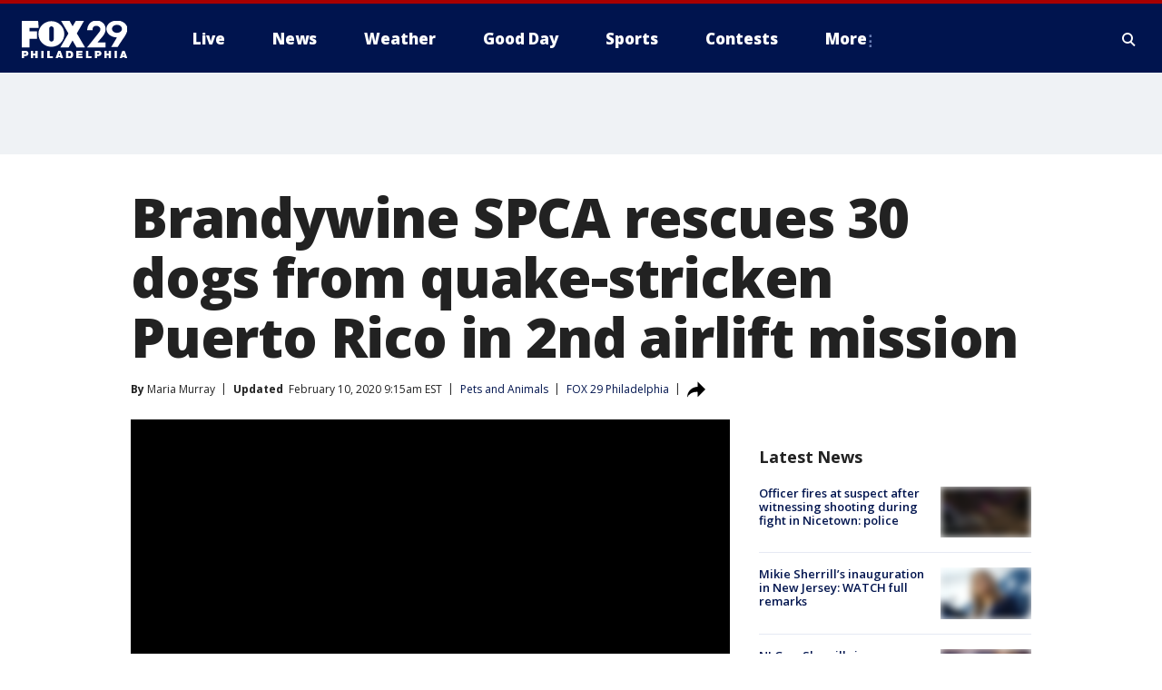

--- FILE ---
content_type: text/html; charset=utf-8
request_url: https://www.fox29.com/news/brandywine-spca-rescues-30-dogs-from-quake-stricken-puerto-rico-in-2nd-airlift-mission
body_size: 31583
content:
<!doctype html>
<html data-n-head-ssr lang="en" data-n-head="lang">
  <head>
    <!-- Google Tag Manager -->
    <script>
    function loadGTMIfNotLocalOrPreview() {
      const host = window.location.host.toLowerCase();
      const excludedHosts = ["local", "preview", "stage-preview"];
      if (!excludedHosts.some(excludedHost => host.startsWith(excludedHost))) {
        (function(w,d,s,l,i){w[l]=w[l]||[];w[l].push({'gtm.start':
        new Date().getTime(),event:'gtm.js'});var f=d.getElementsByTagName(s)[0],
        j=d.createElement(s),dl=l!='dataLayer'?'&l='+l:'';j.async=true;j.src=
        'https://www.googletagmanager.com/gtm.js?id='+i+dl;f.parentNode.insertBefore(j,f);
        })(window,document,'script','dataLayer','GTM-TMF4BDJ');
      }
    }
    loadGTMIfNotLocalOrPreview();
    </script>
    <!-- End Google Tag Manager -->
    <title data-n-head="true">Brandywine SPCA rescues 30 dogs from quake-stricken Puerto Rico in 2nd airlift mission | FOX 29 Philadelphia</title><meta data-n-head="true" http-equiv="X-UA-Compatible" content="IE=edge,chrome=1"><meta data-n-head="true" name="viewport" content="width=device-width, minimum-scale=1.0, initial-scale=1.0"><meta data-n-head="true" charset="UTF-8"><meta data-n-head="true" name="format-detection" content="telephone=no"><meta data-n-head="true" name="msapplication-square70x70logo" content="//static.foxtv.com/static/orion/img/wtxf/favicons/mstile-70x70.png"><meta data-n-head="true" name="msapplication-square150x150logo" content="//static.foxtv.com/static/orion/img/wtxf/favicons/mstile-150x150.png"><meta data-n-head="true" name="msapplication-wide310x150logo" content="//static.foxtv.com/static/orion/img/wtxf/favicons/mstile-310x150.png"><meta data-n-head="true" name="msapplication-square310x310logo" content="//static.foxtv.com/static/orion/img/wtxf/favicons/mstile-310x310.png"><meta data-n-head="true" data-hid="description" name="description" content="On Sunday, Brandywine Valley SPCA made its second emergency airlift of animals affected by an onslaught of seismic activity in Puerto Rico."><meta data-n-head="true" data-hid="fb:app_id" property="fb:app_id" content="938570826205118"><meta data-n-head="true" data-hid="prism.stationId" name="prism.stationId" content="WTXF_FOX29"><meta data-n-head="true" data-hid="prism.stationCallSign" name="prism.stationCallSign" content="wtxf"><meta data-n-head="true" data-hid="prism.channel" name="prism.channel" content="fts"><meta data-n-head="true" data-hid="prism.section" name="prism.section" content="news"><meta data-n-head="true" data-hid="prism.subsection1" name="prism.subsection1" content=""><meta data-n-head="true" data-hid="prism.subsection2" name="prism.subsection2" content=""><meta data-n-head="true" data-hid="prism.subsection3" name="prism.subsection3" content=""><meta data-n-head="true" data-hid="prism.subsection4" name="prism.subsection4" content=""><meta data-n-head="true" data-hid="prism.aggregationType" name="prism.aggregationType" content="subsection"><meta data-n-head="true" data-hid="prism.genre" name="prism.genre" content=""><meta data-n-head="true" data-hid="pagetype" name="pagetype" content="article" scheme="dcterms.DCMIType"><meta data-n-head="true" data-hid="strikepagetype" name="strikepagetype" content="article" scheme="dcterms.DCMIType"><meta data-n-head="true" data-hid="content-creator" name="content-creator" content="tiger"><meta data-n-head="true" data-hid="dc.creator" name="dc.creator" scheme="dcterms.creator" content=""><meta data-n-head="true" data-hid="dc.title" name="dc.title" content="Brandywine SPCA rescues 30 dogs from quake-stricken Puerto Rico in 2nd airlift mission" lang="en"><meta data-n-head="true" data-hid="dc.subject" name="dc.subject" content=""><meta data-n-head="true" data-hid="dcterms.abstract" name="dcterms.abstract" content="On Sunday, Brandywine Valley SPCA made its second emergency airlift of animals affected by an onslaught of seismic activity in Puerto Rico."><meta data-n-head="true" data-hid="dc.type" name="dc.type" scheme="dcterms.DCMIType" content="Text.Article"><meta data-n-head="true" data-hid="dc.description" name="dc.description" content="On Sunday, Brandywine Valley SPCA made its second emergency airlift of animals affected by an onslaught of seismic activity in Puerto Rico."><meta data-n-head="true" data-hid="dc.language" name="dc.language" scheme="dcterms.RFC4646" content="en-US"><meta data-n-head="true" data-hid="dc.publisher" name="dc.publisher" content="FOX 29 Philadelphia"><meta data-n-head="true" data-hid="dc.format" name="dc.format" scheme="dcterms.URI" content="text/html"><meta data-n-head="true" data-hid="dc.identifier" name="dc.identifier" scheme="dcterms.URI" content="urn:uri:base64:3864c3ab-04bd-58ff-bb15-316af4c0912d"><meta data-n-head="true" data-hid="dc.source" name="dc.source" content="FOX 29 Philadelphia"><meta data-n-head="true" data-hid="dc.date" name="dc.date" content="2020-02-08"><meta data-n-head="true" data-hid="dcterms.created" name="dcterms.created" scheme="dcterms.ISO8601" content="2020-02-08T15:28:41-05:00"><meta data-n-head="true" data-hid="dcterms.modified" name="dcterms.modified" scheme="dcterms.ISO8601" content="2020-02-10T09:15:07-05:00"><meta data-n-head="true" data-hid="og:title" property="og:title" content="Brandywine SPCA rescues 30 dogs from quake-stricken Puerto Rico in 2nd airlift mission"><meta data-n-head="true" data-hid="og:description" property="og:description" content="On Sunday, Brandywine Valley SPCA made its second emergency airlift of animals affected by an onslaught of seismic activity in Puerto Rico."><meta data-n-head="true" data-hid="og:type" property="og:type" content="article"><meta data-n-head="true" data-hid="og:image" property="og:image" content="https://images.foxtv.com/static.fox29.com/www.fox29.com/content/uploads/2020/02/1200/630/BVSPCA_puerto_rico_rescue.jpg?ve=1&amp;tl=1"><meta data-n-head="true" data-hid="og:image:width" property="og:image:width" content="1280"><meta data-n-head="true" data-hid="og:image:height" property="og:image:height" content="720"><meta data-n-head="true" data-hid="og:url" property="og:url" content="https://www.fox29.com/news/brandywine-spca-rescues-30-dogs-from-quake-stricken-puerto-rico-in-2nd-airlift-mission"><meta data-n-head="true" data-hid="og:site_name" property="og:site_name" content="FOX 29 Philadelphia"><meta data-n-head="true" data-hid="og:locale" property="og:locale" content="en_US"><meta data-n-head="true" data-hid="robots" name="robots" content="index, follow, max-image-preview:large, max-video-preview:-1"><meta data-n-head="true" data-hid="fox.app_version" name="fox.app_version" content="v77"><meta data-n-head="true" data-hid="fox.fix_version" name="fox.fix_version" content="10.2.0"><meta data-n-head="true" data-hid="fox.app_build" name="fox.app_build" content="no build version"><meta data-n-head="true" name="twitter:card" content="summary_large_image"><meta data-n-head="true" name="twitter:site" content="@FOX29philly"><meta data-n-head="true" name="twitter:site:id" content="@FOX29philly"><meta data-n-head="true" name="twitter:title" content="Brandywine SPCA rescues 30 dogs from quake-stricken Puerto Rico in 2nd airlift mission"><meta data-n-head="true" name="twitter:description" content="On Sunday, Brandywine Valley SPCA made its second emergency airlift of animals affected by an onslaught of seismic activity in Puerto Rico."><meta data-n-head="true" name="twitter:image" content="https://images.foxtv.com/static.fox29.com/www.fox29.com/content/uploads/2020/02/1280/720/BVSPCA_puerto_rico_rescue.jpg?ve=1&amp;tl=1"><meta data-n-head="true" name="twitter:url" content="https://www.fox29.com/news/brandywine-spca-rescues-30-dogs-from-quake-stricken-puerto-rico-in-2nd-airlift-mission"><meta data-n-head="true" name="twitter:creator" content="@FOX29philly"><meta data-n-head="true" name="twitter:creator:id" content="@FOX29philly"><meta data-n-head="true" name="fox.name" content="Post Landing"><meta data-n-head="true" name="fox.category" content="news"><meta data-n-head="true" name="fox.page_content_category" content="news"><meta data-n-head="true" name="fox.page_name" content="wtxf:web:post:article:Brandywine SPCA rescues 30 dogs from quake-stricken Puerto Rico in 2nd airlift mission | FOX 29 Philadelphia"><meta data-n-head="true" name="fox.page_content_level_1" content="wtxf:web:post"><meta data-n-head="true" name="fox.page_content_level_2" content="wtxf:web:post:article"><meta data-n-head="true" name="fox.page_content_level_3" content="wtxf:web:post:article:Brandywine SPCA rescues 30 dogs from quake-stricken Puerto Rico in 2nd airlift mission | FOX 29 Philadelphia"><meta data-n-head="true" name="fox.page_content_level_4" content="wtxf:web:post:article:Brandywine SPCA rescues 30 dogs from quake-stricken Puerto Rico in 2nd airlift mission | FOX 29 Philadelphia"><meta data-n-head="true" name="fox.page_type" content="post-article"><meta data-n-head="true" name="fox.page_content_distributor" content="owned"><meta data-n-head="true" name="fox.page_content_type_of_story" content="Digital Original"><meta data-n-head="true" name="fox.author" content=""><meta data-n-head="true" name="fox.page_content_author" content=""><meta data-n-head="true" name="fox.page_content_author_secondary" content="Maria Murray"><meta data-n-head="true" name="fox.page_content_version" content="4.0.0"><meta data-n-head="true" name="fox.publisher" content="FOX 29 Philadelphia"><meta data-n-head="true" name="fox.page_content_id" content="3864c3ab-04bd-58ff-bb15-316af4c0912d"><meta data-n-head="true" name="fox.page_content_station_originator" content="wtxf"><meta data-n-head="true" name="fox.url" content="https://www.fox29.com/news/brandywine-spca-rescues-30-dogs-from-quake-stricken-puerto-rico-in-2nd-airlift-mission"><meta data-n-head="true" name="fox.page_canonical_url" content="https://www.fox29.com/news/brandywine-spca-rescues-30-dogs-from-quake-stricken-puerto-rico-in-2nd-airlift-mission"><meta data-n-head="true" name="smartbanner:enabled-platforms" content="none"><meta data-n-head="true" property="fb:app_id" content="938570826205118"><meta data-n-head="true" property="article:opinion" content="false"><meta data-n-head="true" name="keywords" content="Pets Animals,News,Us,Pa,Chester County,Weather,Earthquakes"><meta data-n-head="true" name="classification" content="/FTS/Pets Animals,/FTS/News,/FTS/Us/Pa/Chester County,/FTS/Weather/Earthquakes"><meta data-n-head="true" name="classification-isa" content="pets-animals,news,chester-county,earthquakes"><meta data-n-head="true" name="fox.page_content_tags" content="/FTS/Pets Animals,/FTS/News,/FTS/Us/Pa/Chester County,/FTS/Weather/Earthquakes"><link data-n-head="true" rel="preconnect" href="https://prod.player.fox.digitalvideoplatform.com" crossorigin="anonymous"><link data-n-head="true" rel="dns-prefetch" href="https://prod.player.fox.digitalvideoplatform.com"><link data-n-head="true" rel="stylesheet" href="https://statics.foxsports.com/static/orion/style/css/scorestrip-external.css"><link data-n-head="true" rel="icon" type="image/x-icon" href="/favicons/wtxf/favicon.ico"><link data-n-head="true" rel="stylesheet" href="https://fonts.googleapis.com/css?family=Open+Sans:300,400,400i,600,600i,700,700i,800,800i&amp;display=swap"><link data-n-head="true" rel="stylesheet" href="https://fonts.googleapis.com/css2?family=Rubik:wght@700&amp;display=swap"><link data-n-head="true" rel="schema.dcterms" href="//purl.org/dc/terms/"><link data-n-head="true" rel="schema.prism" href="//prismstandard.org/namespaces/basic/2.1/"><link data-n-head="true" rel="schema.iptc" href="//iptc.org/std/nar/2006-10-01/"><link data-n-head="true" rel="shortcut icon" href="//static.foxtv.com/static/orion/img/wtxf/favicons/favicon.ico" type="image/x-icon"><link data-n-head="true" rel="apple-touch-icon" sizes="57x57" href="//static.foxtv.com/static/orion/img/wtxf/favicons/apple-touch-icon-57x57.png"><link data-n-head="true" rel="apple-touch-icon" sizes="60x60" href="//static.foxtv.com/static/orion/img/wtxf/favicons/apple-touch-icon-60x60.png"><link data-n-head="true" rel="apple-touch-icon" sizes="72x72" href="//static.foxtv.com/static/orion/img/wtxf/favicons/apple-touch-icon-72x72.png"><link data-n-head="true" rel="apple-touch-icon" sizes="76x76" href="//static.foxtv.com/static/orion/img/wtxf/favicons/apple-touch-icon-76x76.png"><link data-n-head="true" rel="apple-touch-icon" sizes="114x114" href="//static.foxtv.com/static/orion/img/wtxf/favicons/apple-touch-icon-114x114.png"><link data-n-head="true" rel="apple-touch-icon" sizes="120x120" href="//static.foxtv.com/static/orion/img/wtxf/favicons/apple-touch-icon-120x120.png"><link data-n-head="true" rel="apple-touch-icon" sizes="144x144" href="//static.foxtv.com/static/orion/img/wtxf/favicons/apple-touch-icon-144x144.png"><link data-n-head="true" rel="apple-touch-icon" sizes="152x152" href="//static.foxtv.com/static/orion/img/wtxf/favicons/apple-touch-icon-152x152.png"><link data-n-head="true" rel="apple-touch-icon" sizes="180x180" href="//static.foxtv.com/static/orion/img/wtxf/favicons/apple-touch-icon-180x180.png"><link data-n-head="true" rel="icon" type="image/png" href="//static.foxtv.com/static/orion/img/wtxf/favicons/favicon-16x16.png" sizes="16x16"><link data-n-head="true" rel="icon" type="image/png" href="//static.foxtv.com/static/orion/img/wtxf/favicons/favicon-32x32.png" sizes="32x32"><link data-n-head="true" rel="icon" type="image/png" href="//static.foxtv.com/static/orion/img/wtxf/favicons/favicon-96x96.png" sizes="96x96"><link data-n-head="true" rel="icon" type="image/png" href="//static.foxtv.com/static/orion/img/wtxf/favicons/android-chrome-192x192.png" sizes="192x192"><link data-n-head="true" href="https://fonts.gstatic.com" rel="preconnect" crossorigin="true"><link data-n-head="true" href="https://fonts.googleapis.com" rel="preconnect" crossorigin="true"><link data-n-head="true" rel="stylesheet" href="https://fonts.googleapis.com/css?family=Source+Sans+Pro:200,300,400,600,400italic,700,700italic,300,300italic,600italic/"><link data-n-head="true" rel="preconnect" href="https://cdn.segment.com/"><link data-n-head="true" rel="preconnect" href="https://widgets.media.weather.com/"><link data-n-head="true" rel="preconnect" href="https://elections.ap.org/"><link data-n-head="true" rel="preconnect" href="https://www.google-analytics.com/"><link data-n-head="true" rel="preconnect" href="http://static.chartbeat.com/"><link data-n-head="true" rel="preconnect" href="https://sb.scorecardresearch.com/"><link data-n-head="true" rel="preconnect" href="http://www.googletagmanager.com/"><link data-n-head="true" rel="preconnect" href="https://cdn.optimizely.com/"><link data-n-head="true" rel="preconnect" href="https://cdn.segment.com/"><link data-n-head="true" rel="preconnect" href="https://connect.facebook.net/"><link data-n-head="true" rel="preconnect" href="https://prod.player.fox.digitalvideoplatform.com/"><link data-n-head="true" rel="preload" as="script" href="https://prod.player.fox.digitalvideoplatform.com/wpf/v3/3.2.59/wpf_player.js"><link data-n-head="true" rel="prefetch" as="script" href="https://prod.player.fox.digitalvideoplatform.com/wpf/v3/3.2.59/lib/wpf_bitmovin_yospace_player.js"><link data-n-head="true" rel="prefetch" as="script" href="https://prod.player.fox.digitalvideoplatform.com/wpf/v3/3.2.59/lib/wpf_conviva_reporter.js"><link data-n-head="true" rel="prefetch" as="script" href="https://prod.player.fox.digitalvideoplatform.com/wpf/v3/3.2.59/lib/wpf_mux_reporter.js"><link data-n-head="true" rel="prefetch" as="script" href="https://prod.player.fox.digitalvideoplatform.com/wpf/v3/3.2.59/lib/wpf_adobeheartbeat_reporter.js"><link data-n-head="true" rel="prefetch" as="script" href="https://prod.player.fox.digitalvideoplatform.com/wpf/v3/3.2.59/lib/wpf_comscore_reporter.js"><link data-n-head="true" rel="prefetch" as="script" href="https://prod.player.fox.digitalvideoplatform.com/wpf/v3/3.2.59/lib/wpf_controls.js"><link data-n-head="true" rel="canonical" href="https://www.fox29.com/news/brandywine-spca-rescues-30-dogs-from-quake-stricken-puerto-rico-in-2nd-airlift-mission"><link data-n-head="true" rel="alternate" type="application/rss+xml" title="News" href="https://www.fox29.com/rss.xml?category=news"><link data-n-head="true" rel="alternate" type="application/rss+xml" title="Pets and Animals" href="https://www.fox29.com/rss.xml?tag=pets-animals"><link data-n-head="true" rel="shorturl" href=""><link data-n-head="true" rel="image_src" href="https://images.foxtv.com/static.fox29.com/www.fox29.com/content/uploads/2020/02/1280/720/BVSPCA_puerto_rico_rescue.jpg?ve=1&amp;tl=1"><link data-n-head="true" rel="amphtml" href="https://www.fox29.com/news/brandywine-spca-rescues-30-dogs-from-quake-stricken-puerto-rico-in-2nd-airlift-mission.amp"><link data-n-head="true" rel="preload" as="image" href="https://static.fox29.com/www.fox29.com/content/uploads/2020/01/A9171AE44CDD474C9BAF245837674DCC.jpg"><link data-n-head="true" rel="alternate" title="FOX 29 Philadelphia - News" type="application/rss+xml" href="https://www.fox29.com/rss/category/news"><link data-n-head="true" rel="alternate" title="FOX 29 Philadelphia - Tag Us Pa Philadelphia" type="application/rss+xml" href="https://www.fox29.com/rss/tags/us,pa,philadelphia"><link data-n-head="true" rel="alternate" title="FOX 29 Philadelphia - Tag Us Pa" type="application/rss+xml" href="https://www.fox29.com/rss/tags/us,pa"><link data-n-head="true" rel="alternate" title="FOX 29 Philadelphia - Tag Us Nj" type="application/rss+xml" href="https://www.fox29.com/rss/tags/us,nj"><link data-n-head="true" rel="alternate" title="FOX 29 Philadelphia - Tag Us De" type="application/rss+xml" href="https://www.fox29.com/rss/tags/us,de"><link data-n-head="true" rel="alternate" title="FOX 29 Philadelphia - Local News" type="application/rss+xml" href="https://www.fox29.com/rss/category/local-news"><link data-n-head="true" rel="alternate" title="FOX 29 Philadelphia - National News" type="application/rss+xml" href="https://www.fox29.com/rss/category/national-news"><link data-n-head="true" rel="alternate" title="FOX 29 Philadelphia - Tag World" type="application/rss+xml" href="https://www.fox29.com/rss/tags/world"><link data-n-head="true" rel="alternate" title="FOX 29 Philadelphia - Weather" type="application/rss+xml" href="https://www.fox29.com/rss/category/weather"><link data-n-head="true" rel="alternate" title="FOX 29 Philadelphia - 7 Day Forecast" type="application/rss+xml" href="https://www.fox29.com/rss/category/7-day-forecast"><link data-n-head="true" rel="alternate" title="FOX 29 Philadelphia - Closings" type="application/rss+xml" href="https://www.fox29.com/rss/category/closings"><link data-n-head="true" rel="alternate" title="FOX 29 Philadelphia - Interactive Radar" type="application/rss+xml" href="https://www.fox29.com/rss/category/interactive-radar"><link data-n-head="true" rel="alternate" title="FOX 29 Philadelphia - Current Temperatures" type="application/rss+xml" href="https://www.fox29.com/rss/category/current-temperatures"><link data-n-head="true" rel="alternate" title="FOX 29 Philadelphia - Watches Warnings" type="application/rss+xml" href="https://www.fox29.com/rss/category/watches-warnings"><link data-n-head="true" rel="alternate" title="FOX 29 Philadelphia - Apps" type="application/rss+xml" href="https://www.fox29.com/rss/category/apps"><link data-n-head="true" rel="alternate" title="FOX 29 Philadelphia - Shows Good Day" type="application/rss+xml" href="https://www.fox29.com/rss/category/shows,good-day"><link data-n-head="true" rel="alternate" title="FOX 29 Philadelphia - Email" type="application/rss+xml" href="https://www.fox29.com/rss/category/email"><link data-n-head="true" rel="alternate" title="FOX 29 Philadelphia - Traffic" type="application/rss+xml" href="https://www.fox29.com/rss/category/traffic"><link data-n-head="true" rel="alternate" title="FOX 29 Philadelphia - Live" type="application/rss+xml" href="https://www.fox29.com/rss/category/live"><link data-n-head="true" rel="alternate" title="FOX 29 Philadelphia - Tag Series Ya Gotta Try This" type="application/rss+xml" href="https://www.fox29.com/rss/tags/series,ya-gotta-try-this"><link data-n-head="true" rel="alternate" title="FOX 29 Philadelphia - Tag Seen On Tv" type="application/rss+xml" href="https://www.fox29.com/rss/tags/seen-on-tv"><link data-n-head="true" rel="alternate" title="FOX 29 Philadelphia - Tag Good Day Good Day Uncut" type="application/rss+xml" href="https://www.fox29.com/rss/tags/good-day,good-day-uncut"><link data-n-head="true" rel="alternate" title="FOX 29 Philadelphia - Tag Politics" type="application/rss+xml" href="https://www.fox29.com/rss/tags/politics"><link data-n-head="true" rel="alternate" title="FOX 29 Philadelphia - Election" type="application/rss+xml" href="https://www.fox29.com/rss/category/election"><link data-n-head="true" rel="alternate" title="FOX 29 Philadelphia - Tag People Donald J Trump" type="application/rss+xml" href="https://www.fox29.com/rss/tags/people,donald-j-trump"><link data-n-head="true" rel="alternate" title="FOX 29 Philadelphia - Tag People Josh Shapiro" type="application/rss+xml" href="https://www.fox29.com/rss/tags/people,josh-shapiro"><link data-n-head="true" rel="alternate" title="FOX 29 Philadelphia - Sports" type="application/rss+xml" href="https://www.fox29.com/rss/category/sports"><link data-n-head="true" rel="alternate" title="FOX 29 Philadelphia - Tag Nfl Philadelphia Eagles" type="application/rss+xml" href="https://www.fox29.com/rss/tags/nfl,philadelphia-eagles"><link data-n-head="true" rel="alternate" title="FOX 29 Philadelphia - Tag Nhl Philadelphia Flyers" type="application/rss+xml" href="https://www.fox29.com/rss/tags/nhl,philadelphia-flyers"><link data-n-head="true" rel="alternate" title="FOX 29 Philadelphia - Tag Mlb Philadelphia Phillies" type="application/rss+xml" href="https://www.fox29.com/rss/tags/mlb,philadelphia-phillies"><link data-n-head="true" rel="alternate" title="FOX 29 Philadelphia - Tag Nba Philadelphia 76ers" type="application/rss+xml" href="https://www.fox29.com/rss/tags/nba,philadelphia-76ers"><link data-n-head="true" rel="alternate" title="FOX 29 Philadelphia - Tag Mls Philadelphia Union" type="application/rss+xml" href="https://www.fox29.com/rss/tags/mls,philadelphia-union"><link data-n-head="true" rel="alternate" title="FOX 29 Philadelphia - Live Newsnow" type="application/rss+xml" href="https://www.fox29.com/rss/category/live/newsnow/"><link data-n-head="true" rel="alternate" title="FOX 29 Philadelphia - Tag Series Fox 29 News Specials" type="application/rss+xml" href="https://www.fox29.com/rss/tags/series,fox-29-news-specials"><link data-n-head="true" rel="alternate" title="FOX 29 Philadelphia - Live Cameras" type="application/rss+xml" href="https://www.fox29.com/rss/category/live-cameras"><link data-n-head="true" rel="alternate" title="FOX 29 Philadelphia - Live Soul Live" type="application/rss+xml" href="https://www.fox29.com/rss/category/live/soul-live/"><link data-n-head="true" rel="alternate" title="FOX 29 Philadelphia - Tag Series Local Matters" type="application/rss+xml" href="https://www.fox29.com/rss/tags/series,local-matters"><link data-n-head="true" rel="alternate" title="FOX 29 Philadelphia - Tag Entertainment" type="application/rss+xml" href="https://www.fox29.com/rss/tags/entertainment"><link data-n-head="true" rel="alternate" title="FOX 29 Philadelphia - Contests" type="application/rss+xml" href="https://www.fox29.com/rss/category/contests"><link data-n-head="true" rel="alternate" title="FOX 29 Philadelphia - Shows Fox Content" type="application/rss+xml" href="https://www.fox29.com/rss/category/shows,fox-content"><link data-n-head="true" rel="alternate" title="FOX 29 Philadelphia - Theclasshroom" type="application/rss+xml" href="https://www.fox29.com/rss/category/theclasshroom"><link data-n-head="true" rel="alternate" title="FOX 29 Philadelphia - Tmz" type="application/rss+xml" href="https://www.fox29.com/rss/category/tmz"><link data-n-head="true" rel="alternate" title="FOX 29 Philadelphia - Tag Series" type="application/rss+xml" href="https://www.fox29.com/rss/tags/series"><link data-n-head="true" rel="alternate" title="FOX 29 Philadelphia - Tag Bam" type="application/rss+xml" href="https://www.fox29.com/rss/tags/bam"><link data-n-head="true" rel="alternate" title="FOX 29 Philadelphia - Tag Series Behind The News" type="application/rss+xml" href="https://www.fox29.com/rss/tags/series,behind-the-news"><link data-n-head="true" rel="alternate" title="FOX 29 Philadelphia - Tag Series Bill And Shane" type="application/rss+xml" href="https://www.fox29.com/rss/tags/series,bill-and-shane"><link data-n-head="true" rel="alternate" title="FOX 29 Philadelphia - Tag Kelly Drives" type="application/rss+xml" href="https://www.fox29.com/rss/tags/kelly-drives"><link data-n-head="true" rel="alternate" title="FOX 29 Philadelphia - Shows The 215" type="application/rss+xml" href="https://www.fox29.com/rss/category/shows,the-215"><link data-n-head="true" rel="alternate" title="FOX 29 Philadelphia - Tag The Pulse" type="application/rss+xml" href="https://www.fox29.com/rss/tags/the-pulse"><link data-n-head="true" rel="alternate" title="FOX 29 Philadelphia - Tag Health" type="application/rss+xml" href="https://www.fox29.com/rss/tags/health"><link data-n-head="true" rel="alternate" title="FOX 29 Philadelphia - Tag Health Coronavirus" type="application/rss+xml" href="https://www.fox29.com/rss/tags/health,coronavirus"><link data-n-head="true" rel="alternate" title="FOX 29 Philadelphia - Tag Series Doctor Mike" type="application/rss+xml" href="https://www.fox29.com/rss/tags/series,doctor-mike"><link data-n-head="true" rel="alternate" title="FOX 29 Philadelphia - Money" type="application/rss+xml" href="https://www.fox29.com/rss/category/money"><link data-n-head="true" rel="alternate" title="FOX 29 Philadelphia - Tag Business" type="application/rss+xml" href="https://www.fox29.com/rss/tags/business"><link data-n-head="true" rel="alternate" title="FOX 29 Philadelphia - Tag Consumer" type="application/rss+xml" href="https://www.fox29.com/rss/tags/consumer"><link data-n-head="true" rel="alternate" title="FOX 29 Philadelphia - Tag Consumer Deals" type="application/rss+xml" href="https://www.fox29.com/rss/tags/consumer,deals"><link data-n-head="true" rel="alternate" title="FOX 29 Philadelphia - Tag Business Personal Finance" type="application/rss+xml" href="https://www.fox29.com/rss/tags/business,personal-finance"><link data-n-head="true" rel="alternate" title="FOX 29 Philadelphia - Tag Technology" type="application/rss+xml" href="https://www.fox29.com/rss/tags/technology"><link data-n-head="true" rel="alternate" title="FOX 29 Philadelphia - About Us" type="application/rss+xml" href="https://www.fox29.com/rss/category/about-us"><link data-n-head="true" rel="alternate" title="FOX 29 Philadelphia - Contact Us" type="application/rss+xml" href="https://www.fox29.com/rss/category/contact-us"><link data-n-head="true" rel="alternate" title="FOX 29 Philadelphia - Public File Inquiries" type="application/rss+xml" href="https://www.fox29.com/rss/category/public-file-inquiries"><link data-n-head="true" rel="alternate" title="FOX 29 Philadelphia - Advertise" type="application/rss+xml" href="https://www.fox29.com/rss/category/advertise"><link data-n-head="true" rel="alternate" title="FOX 29 Philadelphia - Team" type="application/rss+xml" href="https://www.fox29.com/rss/category/team"><link data-n-head="true" rel="alternate" title="FOX 29 Philadelphia - Whatsonfox" type="application/rss+xml" href="https://www.fox29.com/rss/category/whatsonfox"><link data-n-head="true" rel="alternate" title="FOX 29 Philadelphia - Work For Us" type="application/rss+xml" href="https://www.fox29.com/rss/category/work-for-us"><link data-n-head="true" rel="alternate" title="FOX 29 Philadelphia - Discover the latest breaking news." type="application/rss+xml" href="https://www.fox29.com/latest.xml"><link data-n-head="true" rel="stylesheet" href="//static.foxtv.com/static/orion/css/default/article.rs.css"><link data-n-head="true" rel="stylesheet" href="/css/print.css" media="print"><script data-n-head="true" type="text/javascript" data-hid="pal-script" src="//imasdk.googleapis.com/pal/sdkloader/pal.js"></script><script data-n-head="true" type="text/javascript" src="https://statics.foxsports.com/static/orion/scorestrip.js" async="false" defer="true"></script><script data-n-head="true" type="text/javascript">
        (function (h,o,u,n,d) {
          h=h[d]=h[d]||{q:[],onReady:function(c){h.q.push(c)}}
          d=o.createElement(u);d.async=1;d.src=n
          n=o.getElementsByTagName(u)[0];n.parentNode.insertBefore(d,n)
        })(window,document,'script','https://www.datadoghq-browser-agent.com/datadog-rum-v4.js','DD_RUM')
        DD_RUM.onReady(function() {
          DD_RUM.init({
            clientToken: 'pub6d08621e10189e2259b02648fb0f12e4',
            applicationId: 'f7e50afb-e642-42a0-9619-b32a46fc1075',
            site: 'datadoghq.com',
            service: 'www.fox29.com',
            env: 'prod',
            // Specify a version number to identify the deployed version of your application in Datadog
            version: '1.0.0',
            sampleRate: 20,
            sessionReplaySampleRate: 0,
            trackInteractions: true,
            trackResources: true,
            trackLongTasks: true,
            defaultPrivacyLevel: 'mask-user-input',
          });
          // DD_RUM.startSessionReplayRecording();
        })</script><script data-n-head="true" type="text/javascript" src="https://foxkit.fox.com/sdk/profile/v2.15.0/profile.js" async="false" defer="true"></script><script data-n-head="true" src="https://js.appboycdn.com/web-sdk/5.6/braze.min.js" async="true" defer="true"></script><script data-n-head="true" src="https://c.amazon-adsystem.com/aax2/apstag.js" async="true" defer="true"></script><script data-n-head="true" src="https://www.googletagmanager.com/gtag/js?id=UA-35281887-1" async="true"></script><script data-n-head="true" type="text/javascript">// 86acbd31cd7c09cf30acb66d2fbedc91daa48b86:1701196854.6031094
!function(n,r,e,t,c){var i,o="Promise"in n,u={then:function(){return u},catch:function(n){
return n(new Error("Airship SDK Error: Unsupported browser")),u}},s=o?new Promise((function(n,r){i=function(e,t){e?r(e):n(t)}})):u
;s._async_setup=function(n){if(o)try{i(null,n(c))}catch(n){i(n)}},n[t]=s;var a=r.createElement("script");a.src=e,a.async=!0,a.id="_uasdk",
a.rel=t,r.head.appendChild(a)}(window,document,'https://aswpsdkus.com/notify/v1/ua-sdk.min.js',
  'UA', {
    vapidPublicKey: 'BEDUB-TV_zJUitnzc78jYPaO6T4JcGgoXfpzaTUXEeEYQXYRgG0qYoyK5VFtRAOTjuvFsblbU9kNjmNMn2ghTHg=',
    websitePushId: 'web.wtxf.prod',
    appKey: '9eGYzKrYQQmzRN4aGjQPqA',
    token: 'MTo5ZUdZektyWVFRbXpSTjRhR2pRUHFBOm4xTHE1cHpNSTdYa3VUSG9Qd295aWU3UVNWcl9PZnotNjJnYURTVGtjNnc'
  });
</script><script data-n-head="true" type="text/javascript">UA.then(sdk => {
        sdk.plugins.load('html-prompt', 'https://aswpsdkus.com/notify/v1/ua-html-prompt.min.js', {
          appearDelay: 5000,
          disappearDelay: 2000000000000000000000000,
          askAgainDelay: 0,
          stylesheet: './css/airship.css',
          auto: false,
          type: 'alert',
          position: 'top',
          i18n: {
            en: {
              title: 'Stay Informed',
              message: 'Receive alerts to the biggest stories worth your time',
              accept: 'Allow',
              deny: 'No Thanks'
            }
          },
          logo: '/favicons/wtxf/favicon.ico'
        }).then(plugin => {
          const auditSession = () => {
            const airshipPageViews = parseInt(window.sessionStorage.getItem('currentAirShipPageViews'), 10)
            if (airshipPageViews > 1) {
              plugin.prompt();
              console.info('Airship: prompt called')
              clearInterval(auditInterval);
              window.sessionStorage.setItem('currentAirShipPageViews', 0)
            }
          }
          const auditInterval = setInterval(auditSession, 2000);
        })
      })</script><script data-n-head="true" src="/taboola/taboola.js" type="text/javascript" async="true" defer="true"></script><script data-n-head="true" src="https://scripts.webcontentassessor.com/scripts/5f3c4a314d8e55f536d625dcc7c87c6c00148df7a3edac1db6767d34cb9d3eb9"></script><script data-n-head="true" src="//static.foxtv.com/static/orion/scripts/core/ag.core.js"></script><script data-n-head="true" src="//static.foxtv.com/static/isa/core.js"></script><script data-n-head="true" src="//static.foxtv.com/static/orion/scripts/station/default/loader.js"></script><script data-n-head="true" src="https://widgets.media.weather.com/wxwidget.loader.js?cid=996314550" defer=""></script><script data-n-head="true" src="https://prod.player.fox.digitalvideoplatform.com/wpf/v3/3.2.59/wpf_player.js" defer="" data-hid="fox-player-main-script"></script><script data-n-head="true" src="//static.foxtv.com/static/leap/loader.js"></script><script data-n-head="true" >(function () {
        var _sf_async_config = window._sf_async_config = (window._sf_async_config || {})
        _sf_async_config.uid = 65824
        _sf_async_config.domain = 'fox29.com'
        _sf_async_config.flickerControl = false
        _sf_async_config.useCanonical = true

        // Function to set ISA-dependent values with proper error handling
        function setISAValues() {
          if (window.FTS && window.FTS.ISA && window.FTS.ISA._meta) {
            try {
              _sf_async_config.sections = window.FTS.ISA._meta.section || ''
              _sf_async_config.authors = window.FTS.ISA._meta.fox['fox.page_content_author'] ||
                                       window.FTS.ISA._meta.fox['fox.page_content_author_secondary'] ||
                                       window.FTS.ISA._meta.raw.publisher || ''
            } catch (e) {
              console.warn('FTS.ISA values not available yet:', e)
              _sf_async_config.sections = ''
              _sf_async_config.authors = ''
            }
          } else {
            // Set default values if ISA is not available
            _sf_async_config.sections = ''
            _sf_async_config.authors = ''

            // Retry after a short delay if ISA is not loaded yet
            setTimeout(setISAValues, 100)
          }
        }

        // Set ISA values initially
        setISAValues()

        _sf_async_config.useCanonicalDomain = true
        function loadChartbeat() {
          var e = document.createElement('script');
            var n = document.getElementsByTagName('script')[0];
            e.type = 'text/javascript';
            e.async = true;
            e.src = '//static.chartbeat.com/js/chartbeat.js';
            n.parentNode.insertBefore(e, n);
        }
        loadChartbeat();
        })()</script><script data-n-head="true" src="//static.chartbeat.com/js/chartbeat_mab.js"></script><script data-n-head="true" src="//static.chartbeat.com/js/chartbeat.js"></script><script data-n-head="true" src="https://interactives.ap.org/election-results/assets/microsite/resizeClient.js" defer=""></script><script data-n-head="true" data-hid="strike-loader" src="https://strike.fox.com/static/fts/display/loader.js" type="text/javascript"></script><script data-n-head="true" >
          (function() {
              window.foxstrike = window.foxstrike || {};
              window.foxstrike.cmd = window.foxstrike.cmd || [];
          })()
        </script><script data-n-head="true" type="application/ld+json">{"@context":"http://schema.org","@type":"NewsArticle","mainEntityOfPage":"https://www.fox29.com/news/brandywine-spca-rescues-30-dogs-from-quake-stricken-puerto-rico-in-2nd-airlift-mission","headline":"Brandywine SPCA rescues 30 dogs from quake-stricken Puerto Rico in 2nd airlift mission","articleBody":"On Sunday, a&#xA0;Delaware Valley nonprofit made its second emergency airlift of animals affected by an onslaught of seismic activity in <a href=\"https://www.fox29.com/news/5-1-magnitude-earthquake-rattles-puerto-rico-usgs-says\">Puerto Rico</a>.A <a href=\"http://www.fox29.com/news/5-0-magnitude-earthquake-strikes-off-coast-of-puerto-rico\">magnitude 5.0 aftershock</a> rattled southern Puerto Rico on&#xA0;Tuesday, causing some cracks but no reported injuries in a region&#xA0;that has been shaken by continuing quakes for more than a month.Since the start of the year, more than 2,000 earthquakes have rattled the U.S. territory,&#xA0;killing one person and damaging or destroying hundreds of homes and schools.&quot;Because of this crisis, dogs and cats are flooding into already overburdened animal shelters,&quot; <a href=\"https://bvspca.org/\">Brandywine Valley SPCA</a>&#xA0;(BVSPCA) officials said in a statement.&quot;Prior to the earthquakes, Puerto Rico&#x2019;s municipal shelters averaged a 94% euthanasia rate,&quot; BVSPCA officials explained. &quot;Evacuating animals from these overcrowded shelters...&#xA0;will save the lives of these dogs and cats, while providing much-needed space for additional animals who continue to pour into shelters as the earthquakes continue.&quot;On Sunday, <a href=\"https://wingsofrescue.org/\">Wings of Rescue</a>, in partnership with <a href=\"https://greatergood.org/\">GreaterGood.org</a>, <a href=\"https://www.aspca.org\">ASPCA</a> and <a href=\"https://www.thesatoproject.org/\">The Sato Project</a>, operated an emergency evacuation flight from Puerto Rico with more than 140 at-risk shelter pets.The BVSPCA received&#xA0;30 dogs on the flight. The remaining dogs will be distributed to <a href=\"https://www.sthuberts.org/\">St Hubert&#x2019;s Animal Welfare Center</a> in New Jersey,&#xA0;<a href=\"https://humanebroward.com/\">Broward County Humane Society</a> in Florida, and various foster homes through The Sato Project.Sunday&apos;s rescue mission is the <a href=\"http://www.fox29.com/news/brandywine-spca-rescues-30-dogs-airlifted-from-earthquake-rattled-puerto-rico&apos;\">second of its kind</a>, following a mid-January flight of 116 animals to the same U.S. animal shelters.<strong>RELATED COVERAGE:</strong><strong><a href=\"https://www.fox29.com/news/brandywine-spca-rescues-30-dogs-airlifted-from-earthquake-rattled-puerto-rico\" rel=\"noreferrer noopener\" target=\"_blank\">Brandywine SPCA rescues 30 dogs airlifted from earthquake-rattled&#xA0;Puerto&#xA0;Rico</a></strong><strong><a href=\"https://www.fox29.com/news/5-0-magnitude-earthquake-strikes-off-coast-of-puerto-rico\" target=\"_blank\">Magnitude 5.0 quake hits off coast of&#xA0;Puerto Rico</a></strong><strong><a href=\"https://www.fox29.com/news/hurricane-dorian-brandywine-spca-helps-evacuate-300-animals-from-carolina-shelters\" target=\"_blank\">Brandywine&#xA0;SPCA helps evacuate 300+ animals from Carolina shelters</a></strong><strong><a href=\"https://www.fox29.com/news/brandywine-spca-rescues-54-dogs-airlifted-from-dorian-ravaged-bahamas\">BVSPCA rescues 54 dogs airlifted from Dorian-ravaged Bahamas</a></strong>The pets on the flight are fully vetted and health certificated, according to the BVSPCA.On Tuesday, the dogs will begin to become available for adoption at the BVSPCA&apos;s West Chester Campus.<strong>FURTHER INFORMATION:</strong>How to help:&#xA0;<strong><a href=\"https://bvspca.org/get-involved/volunteer/\">Volunteer</a>&#xA0;</strong>|<strong>&#xA0;<a href=\"https://bvspca.org/get-involved/foster/\">Foster</a>&#xA0;</strong>|&#xA0;<strong><a href=\"https://bvspca.org/donate/give/\">Donate</a></strong>Animals available for adoption:&#xA0;<strong><a href=\"https://bvspca.org/adopt/\">Dogs</a></strong>&#xA0;|&#xA0;<strong><a href=\"https://bvspca.org/adopt/\">Cats</a></strong>Other resources:&#xA0;<strong><a href=\"https://bvspca.org/resources/pet-surrender/\">Pet owners in need</a></strong>&#xA0;|<strong>&#xA0;<a href=\"https://bvspca.org/resources/\">Lost pets</a>&#xA0;</strong>|&#xA0;<strong><a href=\"https://bvspca.org/resources/pet-surrender/\">Pet surrenders</a></strong>In 2019, the BVSPCA rescued 54 dogs airlifted from a <a href=\"https://www.fox29.com/news/brandywine-spca-rescues-54-dogs-airlifted-from-dorian-ravaged-bahamas\">Dorian-ravaged Bahamas</a>. Ahead of the historic Category 5 storm, the BVSPCA also helped <a href=\"http://www.fox29.com/news/hurricane-dorian-brandywine-spca-helps-evacuate-300-animals-from-carolina-shelters\">evacuate more than 300 animals</a>&#xA0;from Carolina shelters affected by Hurricane Dorian.Those interested in donating to the Brandywine Valley SPCA can do so&#xA0;<a href=\"https://bvspca.org/donate/give/\">here</a>. Supplies can also be donated by purchasing items on&#xA0;the shelter&apos;s&#xA0;<a href=\"https://amzn.to/2lY7NmJ\">Amazon Wish List</a>.___<em>For the latest local news, sports and weather, download the FOX 29 News app.</em><strong>DOWNLOAD:&#xA0;<a href=\"https://www.fox29.com/apps\">FOX 29 NEWS APP</a></strong>","datePublished":"2020-02-08T15:28:41-05:00","dateModified":"2020-02-10T09:15:07-05:00","description":"On Sunday, Brandywine Valley SPCA made its second emergency airlift of animals affected by an onslaught of seismic activity in Puerto Rico.","author":{"@type":"Person","name":"FOX 29 Philadelphia"},"publisher":{"@type":"NewsMediaOrganization","name":"FOX 29 Philadelphia","alternateName":"WTXF, FOX 29, FOX 29 Philadelphia","url":"https://www.fox29.com/","sameAs":["https://www.facebook.com/fox29philadelphia/","https://twitter.com/FOX29philly","https://www.instagram.com/fox29philly/","https://www.youtube.com/fox29philly","https://en.wikipedia.org/wiki/WTXF-TV","https://www.wikidata.org/wiki/Q7956506","https://www.wikidata.org/wiki/Q7956506"],"foundingDate":"1965-05-16","logo":{"@type":"ImageObject","url":"https://static.foxtv.com/static/orion/img/wtxf/favicons/favicon-96x96.png","width":"96","height":"96"},"contactPoint":[{"@type":"ContactPoint","telephone":"+1-215-925-2929","contactType":"news desk"}],"address":{"@type":"PostalAddress","addressLocality":"Philadelphia","addressRegion":"Pennsylvania","postalCode":"19106","streetAddress":"330 Market Street","addressCountry":{"@type":"Country","name":"US"}}},"image":{"@type":"ImageObject","url":"https://static.fox29.com/www.fox29.com/content/uploads/2020/02/BVSPCA_puerto_rico_rescue.jpg","width":"1280","height":"720"},"url":"https://www.fox29.com/news/brandywine-spca-rescues-30-dogs-from-quake-stricken-puerto-rico-in-2nd-airlift-mission","isAccessibleForFree":true,"keywords":"pets-animals,news,chester-county,earthquakes"}</script><link rel="preload" href="/_wzln/6a56ee32686b26826f41.js" as="script"><link rel="preload" href="/_wzln/376f0263662b8ef9a7f8.js" as="script"><link rel="preload" href="/_wzln/6b27e2b92eb7e58c1613.js" as="script"><link rel="preload" href="/_wzln/4c9c3b65e1baf7ee7ee4.js" as="script"><link rel="preload" href="/_wzln/2db3a0ae96ab20c2a7cc.js" as="script"><link rel="preload" href="/_wzln/609d287e1b15b05d3ae9.js" as="script"><link rel="preload" href="/_wzln/331a9f36d5d711cda570.js" as="script"><link rel="preload" href="/_wzln/6152386dd10a9a3c150a.js" as="script"><link rel="preload" href="/_wzln/2aff162d6d0f3b59db4e.js" as="script"><style data-vue-ssr-id="3d723bd8:0 153764a8:0 4783c553:0 01f125af:0 7e965aea:0 fe2c1b5a:0 c789a71e:0 2151d74a:0 5fac22c6:0 4f269fee:0 c23b5e74:0 403377d7:0 3979e5e6:0 59bee381:0 278cf65e:0 4a3d6b7a:0 42dc6fe6:0 dfdcd1d2:0 3c367053:0 78666813:0 5c0b7ab5:0 c061adc6:0 d9a0143c:0">.v-select{position:relative;font-family:inherit}.v-select,.v-select *{box-sizing:border-box}@keyframes vSelectSpinner{0%{transform:rotate(0deg)}to{transform:rotate(1turn)}}.vs__fade-enter-active,.vs__fade-leave-active{pointer-events:none;transition:opacity .15s cubic-bezier(1,.5,.8,1)}.vs__fade-enter,.vs__fade-leave-to{opacity:0}.vs--disabled .vs__clear,.vs--disabled .vs__dropdown-toggle,.vs--disabled .vs__open-indicator,.vs--disabled .vs__search,.vs--disabled .vs__selected{cursor:not-allowed;background-color:#f8f8f8}.v-select[dir=rtl] .vs__actions{padding:0 3px 0 6px}.v-select[dir=rtl] .vs__clear{margin-left:6px;margin-right:0}.v-select[dir=rtl] .vs__deselect{margin-left:0;margin-right:2px}.v-select[dir=rtl] .vs__dropdown-menu{text-align:right}.vs__dropdown-toggle{-webkit-appearance:none;-moz-appearance:none;appearance:none;display:flex;padding:0 0 4px;background:none;border:1px solid rgba(60,60,60,.26);border-radius:4px;white-space:normal}.vs__selected-options{display:flex;flex-basis:100%;flex-grow:1;flex-wrap:wrap;padding:0 2px;position:relative}.vs__actions{display:flex;align-items:center;padding:4px 6px 0 3px}.vs--searchable .vs__dropdown-toggle{cursor:text}.vs--unsearchable .vs__dropdown-toggle{cursor:pointer}.vs--open .vs__dropdown-toggle{border-bottom-color:transparent;border-bottom-left-radius:0;border-bottom-right-radius:0}.vs__open-indicator{fill:rgba(60,60,60,.5);transform:scale(1);transition:transform .15s cubic-bezier(1,-.115,.975,.855);transition-timing-function:cubic-bezier(1,-.115,.975,.855)}.vs--open .vs__open-indicator{transform:rotate(180deg) scale(1)}.vs--loading .vs__open-indicator{opacity:0}.vs__clear{fill:rgba(60,60,60,.5);padding:0;border:0;background-color:transparent;cursor:pointer;margin-right:8px}.vs__dropdown-menu{display:block;box-sizing:border-box;position:absolute;top:calc(100% - 1px);left:0;z-index:1000;padding:5px 0;margin:0;width:100%;max-height:350px;min-width:160px;overflow-y:auto;box-shadow:0 3px 6px 0 rgba(0,0,0,.15);border:1px solid rgba(60,60,60,.26);border-top-style:none;border-radius:0 0 4px 4px;text-align:left;list-style:none;background:#fff}.vs__no-options{text-align:center}.vs__dropdown-option{line-height:1.42857143;display:block;padding:3px 20px;clear:both;color:#333;white-space:nowrap;cursor:pointer}.vs__dropdown-option--highlight{background:#5897fb;color:#fff}.vs__dropdown-option--deselect{background:#fb5858;color:#fff}.vs__dropdown-option--disabled{background:inherit;color:rgba(60,60,60,.5);cursor:inherit}.vs__selected{display:flex;align-items:center;background-color:#f0f0f0;border:1px solid rgba(60,60,60,.26);border-radius:4px;color:#333;line-height:1.4;margin:4px 2px 0;padding:0 .25em;z-index:0}.vs__deselect{display:inline-flex;-webkit-appearance:none;-moz-appearance:none;appearance:none;margin-left:4px;padding:0;border:0;cursor:pointer;background:none;fill:rgba(60,60,60,.5);text-shadow:0 1px 0 #fff}.vs--single .vs__selected{background-color:transparent;border-color:transparent}.vs--single.vs--loading .vs__selected,.vs--single.vs--open .vs__selected{position:absolute;opacity:.4}.vs--single.vs--searching .vs__selected{display:none}.vs__search::-webkit-search-cancel-button{display:none}.vs__search::-ms-clear,.vs__search::-webkit-search-decoration,.vs__search::-webkit-search-results-button,.vs__search::-webkit-search-results-decoration{display:none}.vs__search,.vs__search:focus{-webkit-appearance:none;-moz-appearance:none;appearance:none;line-height:1.4;font-size:1em;border:1px solid transparent;border-left:none;outline:none;margin:4px 0 0;padding:0 7px;background:none;box-shadow:none;width:0;max-width:100%;flex-grow:1;z-index:1}.vs__search::-moz-placeholder{color:inherit}.vs__search::placeholder{color:inherit}.vs--unsearchable .vs__search{opacity:1}.vs--unsearchable:not(.vs--disabled) .vs__search{cursor:pointer}.vs--single.vs--searching:not(.vs--open):not(.vs--loading) .vs__search{opacity:.2}.vs__spinner{align-self:center;opacity:0;font-size:5px;text-indent:-9999em;overflow:hidden;border:.9em solid hsla(0,0%,39.2%,.1);border-left-color:rgba(60,60,60,.45);transform:translateZ(0);animation:vSelectSpinner 1.1s linear infinite;transition:opacity .1s}.vs__spinner,.vs__spinner:after{border-radius:50%;width:5em;height:5em}.vs--loading .vs__spinner{opacity:1}
.fts-scorestrip-wrap{width:100%}.fts-scorestrip-wrap .fts-scorestrip-container{padding:0 16px;max-width:1280px;margin:0 auto}@media screen and (min-width:1024px){.fts-scorestrip-wrap .fts-scorestrip-container{padding:15px 24px}}
.fts-scorestrip-wrap[data-v-75d386ae]{width:100%}.fts-scorestrip-wrap .fts-scorestrip-container[data-v-75d386ae]{padding:0 16px;max-width:1280px;margin:0 auto}@media screen and (min-width:1024px){.fts-scorestrip-wrap .fts-scorestrip-container[data-v-75d386ae]{padding:15px 24px}}@media(min-width:768px)and (max-width:1280px){.main-content-new-layout[data-v-75d386ae]{padding:10px}}
#xd-channel-container[data-v-0130ae53]{margin:0 auto;max-width:1280px;height:1px}#xd-channel-fts-iframe[data-v-0130ae53]{position:relative;top:-85px;left:86.1%;width:100%;display:none}@media (min-width:768px) and (max-width:1163px){#xd-channel-fts-iframe[data-v-0130ae53]{left:84%}}@media (min-width:768px) and (max-width:1056px){#xd-channel-fts-iframe[data-v-0130ae53]{left:81%}}@media (min-width:768px) and (max-width:916px){#xd-channel-fts-iframe[data-v-0130ae53]{left:79%}}@media (min-width:769px) and (max-width:822px){#xd-channel-fts-iframe[data-v-0130ae53]{left:77%}}@media (min-width:400px) and (max-width:767px){#xd-channel-fts-iframe[data-v-0130ae53]{display:none!important}}.branding[data-v-0130ae53]{padding-top:0}@media (min-width:768px){.branding[data-v-0130ae53]{padding-top:10px}}
.title--hide[data-v-b8625060]{display:none}
#fox-id-logged-in[data-v-f7244ab2]{display:none}.button-reset[data-v-f7244ab2]{background:none;border:none;padding:0;cursor:pointer;outline:inherit}.watch-live[data-v-f7244ab2]{background-color:#a70000;border-radius:3px;margin-top:16px;margin-right:-10px;padding:8px 9px;max-height:31px}.watch-live>a[data-v-f7244ab2]{color:#fff;font-weight:900;font-size:12px}.small-btn-grp[data-v-f7244ab2]{display:flex}.sign-in[data-v-f7244ab2]{width:43px;height:17px;font-size:12px;font-weight:800;font-stretch:normal;font-style:normal;line-height:normal;letter-spacing:-.25px;color:#fff}.sign-in-mobile[data-v-f7244ab2]{margin:16px 12px 0 0}.sign-in-mobile[data-v-f7244ab2],.sign-in-tablet-and-up[data-v-f7244ab2]{background-color:#334f99;width:59px;height:31px;border-radius:3px}.sign-in-tablet-and-up[data-v-f7244ab2]{float:left;margin-right:16px;margin-top:24px}.sign-in-tablet-and-up[data-v-f7244ab2]:hover{background-color:#667bb3}.avatar-desktop[data-v-f7244ab2]{width:28px;height:28px;float:left;margin-right:16px;margin-top:24px}.avatar-mobile[data-v-f7244ab2]{width:33px;height:33px;margin:16px 12px 0 0}
.alert-storm .alert-text[data-v-6e1c7e98]{top:0}.alert-storm .alert-info a[data-v-6e1c7e98]{color:#fff}.alert-storm .alert-title[data-v-6e1c7e98]:before{display:inline-block;position:absolute;left:-18px;top:2px;height:15px;width:12px;background:url(//static.foxtv.com/static/orion/img/core/s/weather/warning.svg) no-repeat;background-size:contain}@media (min-width:768px){.alert-storm .alert-title[data-v-6e1c7e98]:before{left:0;top:0;height:24px;width:21px}}
.min-height-ad[data-v-2c3e8482]{min-height:0}.pre-content .min-height-ad[data-v-2c3e8482]{min-height:90px}@media only screen and (max-width:767px){.page-content .lsf-mobile[data-v-2c3e8482],.right-rail .lsf-mobile[data-v-2c3e8482],.sidebar-secondary .lsf-mobile[data-v-2c3e8482]{min-height:300px;min-width:250px}}@media only screen and (min-width:768px){.right-rail .lsf-ban[data-v-2c3e8482],.sidebar-secondary .lsf-ban[data-v-2c3e8482]{min-height:250px;min-width:300px}.post-content .lsf-lb[data-v-2c3e8482],.pre-content .lsf-lb[data-v-2c3e8482]{min-height:90px;min-width:728px}}
.tags[data-v-6c8e215c]{flex-wrap:wrap;color:#979797;font-weight:400;line-height:normal}.tags[data-v-6c8e215c],.tags-tag[data-v-6c8e215c]{display:flex;font-family:Open Sans;font-size:18px;font-style:normal}.tags-tag[data-v-6c8e215c]{color:#041431;background-color:#e6e9f3;min-height:40px;align-items:center;justify-content:center;border-radius:10px;margin:10px 10px 10px 0;padding:10px 15px;grid-gap:10px;gap:10px;color:#036;font-weight:700;line-height:23px}.tags-tag[data-v-6c8e215c]:last-of-type{margin-right:0}.headlines-related.center[data-v-6c8e215c]{margin-bottom:0}#taboola-mid-article-thumbnails[data-v-6c8e215c]{padding:28px 100px}@media screen and (max-width:767px){#taboola-mid-article-thumbnails[data-v-6c8e215c]{padding:0}}
.no-separator[data-v-08416276]{padding-left:0}.no-separator[data-v-08416276]:before{content:""}
.outside[data-v-6d0ce7d9]{width:100vw;height:100vh;position:fixed;top:0;left:0}
.social-icons[data-v-10e60834]{background:#fff;box-shadow:0 0 20px rgba(0,0,0,.15);border-radius:5px}.social-icons a[data-v-10e60834]{overflow:visible}
.video-wrapper[data-v-4292be72]{position:relative;width:100%;padding-bottom:56.25%;height:0;overflow:hidden;display:flex;flex-direction:column}.video-wrapper .sr-only[data-v-4292be72]{position:absolute;width:1px;height:1px;padding:0;margin:-1px;overflow:hidden;clip:rect(0,0,0,0);white-space:nowrap;border:0}.video-wrapper iframe[data-v-4292be72]{position:absolute;top:0;left:0;width:100%;height:100%;border:0}
.ui-buffering-overlay-indicator[data-v-7f269eba]{animation:ui-fancy-data-v-7f269eba 2s ease-in infinite;background:url("data:image/svg+xml;charset=utf-8,%3Csvg xmlns='http://www.w3.org/2000/svg' viewBox='0 0 32 32'%3E%3Cstyle%3E.st1{fill-rule:evenodd;clip-rule:evenodd;fill:%231fabe2}%3C/style%3E%3Cpath class='st1' d='M8 8h16v16H8z' opacity='.302'/%3E%3Cpath class='st1' d='M23 7H9c-1.1 0-2 .9-2 2v14c0 1.1.9 2 2 2h14c1.1 0 2-.9 2-2V9c0-1.1-.9-2-2-2zm0 16H9V9h14v14z'/%3E%3C/svg%3E") no-repeat 50%;background-size:contain;display:inline-block;height:2em;margin:.2em;width:2em}.ui-buffering-overlay-indicator[data-v-7f269eba]:first-child{animation-delay:0s}.ui-buffering-overlay-indicator[data-v-7f269eba]:nth-child(2){animation-delay:.2s}.ui-buffering-overlay-indicator[data-v-7f269eba]:nth-child(3){animation-delay:.4s}@keyframes ui-fancy-data-v-7f269eba{0%{opacity:0;transform:scale(1)}20%{opacity:1}30%{opacity:1}50%{opacity:0;transform:scale(2)}to{opacity:0;transform:scale(3)}}.vod-loading-player-container[data-v-7f269eba]{position:absolute;top:0;left:0;width:100%;height:100%;background:#000;z-index:10}.buffering-group[data-v-7f269eba],.vod-loading-player-container[data-v-7f269eba]{display:flex;align-items:center;justify-content:center}.vod-player-container[data-v-7f269eba]{position:relative;width:100%;padding-bottom:56.25%;background-color:#000;overflow:hidden}.player-instance[data-v-7f269eba],div[id^=player-][data-v-7f269eba]{position:absolute;top:0;left:0;width:100%;height:100%;display:block}
.full-width-image[data-v-0dea8073]{display:block}.full-width-image .info[data-v-0dea8073]{padding:16px 0;border-bottom:1px solid #e6e9f3;margin-bottom:16px}.full-width-image .info p[data-v-0dea8073]{display:block;color:#666;font-size:12px;line-height:18px;margin-bottom:0}.full-width-image img[data-v-0dea8073]{width:100%}@media (min-width:768px){.full-width-image .info p[data-v-0dea8073]{font-size:13px;line-height:18px}}@media (min-width:1280px){.full-width-image .info p[data-v-0dea8073]{font-size:14px;line-height:24px;color:#666}}
.collection .heading .title[data-v-74e027ca]{line-height:34px}
.responsive-image__container[data-v-2c4f2ba8]{overflow:hidden}.responsive-image__lazy-container[data-v-2c4f2ba8]{background-size:cover;background-position:50%;filter:blur(4px)}.responsive-image__lazy-container.loaded[data-v-2c4f2ba8]{filter:blur(0);transition:filter .3s ease-out}.responsive-image__picture[data-v-2c4f2ba8]{position:absolute;top:0;left:0}.rounded[data-v-2c4f2ba8]{border-radius:50%}
h2[data-v-6b12eae0]{color:#01154d;font-size:26px;font-weight:900;font-family:Open Sans,Helvetica Neue,Helvetica,Arial,sans-serif;line-height:30px;padding-top:5px}.you-might-also-like .subheader[data-v-6b12eae0]{background-color:#fff;display:block;position:relative;z-index:2;font-size:15px;width:180px;margin:0 auto;color:#666;font-family:Open Sans,Helvetica Neue,Helvetica,Arial,sans-serif;font-weight:600}.you-might-also-like-form[data-v-6b12eae0]{width:100%;max-width:300px;margin:0 auto;display:block;padding-bottom:25px;box-sizing:border-box}.you-might-also-like-form .checkbox-group[data-v-6b12eae0]{color:#666;border-top:2px solid #666;text-align:left;font-size:14px;margin-top:-10px;padding-top:10px}.you-might-also-like-form .checkbox-group .item[data-v-6b12eae0]{display:flex;flex-direction:column;margin-left:10px;padding:10px 0}.you-might-also-like-form .checkbox-group .item label[data-v-6b12eae0]{color:#666;font-family:Open Sans,Helvetica Neue,Helvetica,Arial,sans-serif;line-height:18px;font-weight:600;font-size:14px}.you-might-also-like-form .checkbox-group .item span[data-v-6b12eae0]{margin-left:22px;font-weight:200;display:block}.you-might-also-like-form input[type=submit][data-v-6b12eae0]{margin-top:10px;background-color:#01154d;color:#fff;font-family:Source Sans Pro,arial,helvetica,sans-serif;font-size:16px;line-height:35px;font-weight:900;border-radius:2px;margin-bottom:0;padding:0;height:60px;-moz-appearance:none;appearance:none;-webkit-appearance:none}div.newsletter-signup[data-v-6b12eae0]{background-color:#fff;margin:0 auto;max-width:600px;width:100%}div.nlw-outer[data-v-6b12eae0]{padding:16px 0}div.nlw-inner[data-v-6b12eae0]{display:block;text-align:center;margin:0 auto;border:1px solid #666;border-top:12px solid #01154d;height:100%;width:auto}div.nlw-inner h2[data-v-6b12eae0]{color:#01154d;font-size:26px;font-weight:700;font-family:Open Sans,Helvetica Neue,Helvetica,Arial,sans-serif;line-height:30px;padding-top:5px;margin:.67em}#other-newsletter-form[data-v-6b12eae0],p[data-v-6b12eae0]{font-size:13px;line-height:18px;font-weight:600;padding:10px;margin:1em 0}#nlw-tos[data-v-6b12eae0],#other-newsletter-form[data-v-6b12eae0],p[data-v-6b12eae0]{color:#666;font-family:Open Sans,Helvetica Neue,Helvetica,Arial,sans-serif}#nlw-tos[data-v-6b12eae0]{font-size:14px;font-weight:300;padding:0 10px 10px;margin:0 0 30px}#nlw-tos a[data-v-6b12eae0]{text-decoration:none;color:#01154d;font-weight:600}div.nlw-inner form[data-v-6b12eae0]{width:100%;max-width:300px;margin:0 auto;display:block;padding-bottom:25px;box-sizing:border-box}div.nlw-inner form input[data-v-6b12eae0]{height:50px;width:95%;border:none}div.nlw-inner form input[type=email][data-v-6b12eae0]{background-color:#efefef;color:#666;border-radius:0;font-size:14px;padding-left:4%}div.nlw-inner form input[type=checkbox][data-v-6b12eae0]{height:12px;width:12px}div.nlw-inner #newsletter-form input[type=submit][data-v-6b12eae0]{background-color:#a80103;font-size:19px;margin-top:15px;height:50px}div.nlw-inner #newsletter-form input[type=submit][data-v-6b12eae0],div.nlw-inner #other-newsletter-form input[type=submit][data-v-6b12eae0]{color:#fff;font-family:Source Sans Pro,arial,helvetica,sans-serif;line-height:35px;font-weight:900;border-radius:2px;-moz-appearance:none;appearance:none;-webkit-appearance:none}div.nlw-inner #other-newsletter-form input[type=submit][data-v-6b12eae0]{background-color:#01154d;font-size:16px;margin-bottom:8px;padding:4px;height:60px}div.nlw-inner form input[type=submit][data-v-6b12eae0]:hover{cursor:pointer}div.nlw-inner #other-newsletter-form[data-v-6b12eae0]{color:#666;border-top:2px solid #666;text-align:left;font-size:14px;margin-top:-10px;padding-top:20px}
.live-main .collection-trending[data-v-51644bd2]{padding-left:0;padding-right:0}@media only screen and (max-width:375px) and (orientation:portrait){.live-main .collection-trending[data-v-51644bd2]{padding-left:10px;padding-right:10px}}@media (min-width:769px) and (max-width:1023px){.live-main .collection-trending[data-v-51644bd2]{padding-left:24px;padding-right:24px}}@media (min-width:1024px) and (max-width:2499px){.live-main .collection-trending[data-v-51644bd2]{padding-left:0;padding-right:0}}
.promo-container[data-v-9b918506]{padding:0}@media (min-width:768px){.promo-container[data-v-9b918506]{padding:0 24px}}@media (min-width:1024px){.promo-container[data-v-9b918506]{padding:0 0 16px}}.promo-separator[data-v-9b918506]{margin-top:16px;border-bottom:8px solid #e6e9f3}.promo-image[data-v-9b918506]{max-width:300px;margin:0 auto;float:none}
.social-icons-footer .yt a[data-v-469bc58a]:after{background-image:url(/social-media/yt-icon.svg)}.social-icons-footer .link a[data-v-469bc58a]:after,.social-icons-footer .yt a[data-v-469bc58a]:after{background-position:0 0;background-size:100% 100%;background-repeat:no-repeat;height:16px;width:16px}.social-icons-footer .link a[data-v-469bc58a]:after{background-image:url(/social-media/link-icon.svg)}
.site-banner .btn-wrap-host[data-v-bd70ad56]:before{font-size:16px!important;line-height:1.5!important}.site-banner .btn-wrap-saf[data-v-bd70ad56]:before{font-size:20px!important}.site-banner .btn-wrap-ff[data-v-bd70ad56]:before{font-size:19.5px!important}
.banner-carousel[data-v-b03e4d42]{overflow:hidden}.banner-carousel[data-v-b03e4d42],.carousel-container[data-v-b03e4d42]{position:relative;width:100%}.carousel-track[data-v-b03e4d42]{display:flex;transition:transform .5s ease-in-out;width:100%}.carousel-slide[data-v-b03e4d42]{flex:0 0 100%;width:100%}.carousel-indicators[data-v-b03e4d42]{position:absolute;bottom:10px;left:50%;transform:translateX(-50%);display:flex;grid-gap:8px;gap:8px;z-index:10}.carousel-indicator[data-v-b03e4d42]{width:8px;height:8px;border-radius:50%;border:none;background-color:hsla(0,0%,100%,.5);cursor:pointer;transition:background-color .3s ease}.carousel-indicator.active[data-v-b03e4d42]{background-color:#fff}.carousel-indicator[data-v-b03e4d42]:hover{background-color:hsla(0,0%,100%,.8)}.site-banner .banner-carousel[data-v-b03e4d42],.site-banner .carousel-container[data-v-b03e4d42],.site-banner .carousel-slide[data-v-b03e4d42],.site-banner .carousel-track[data-v-b03e4d42]{height:100%}</style>
   </head>
  <body class="fb single single-article amp-geo-pending" data-n-head="class">
    <!-- Google Tag Manager (noscript) -->
    <noscript>
      <iframe src="https://www.googletagmanager.com/ns.html?id=GTM-TMF4BDJ" height="0" width="0" style="display:none;visibility:hidden"></iframe>
    </noscript>
    <!-- End Google Tag Manager (noscript) -->
    <amp-geo layout="nodisplay">
      <script type="application/json">
      {
        "ISOCountryGroups": {
          "eu": ["at", "be", "bg", "cy", "cz", "de", "dk", "ee", "es", "fi", "fr", "gb", "gr", "hr", "hu", "ie", "it", "lt", "lu", "lv", "mt", "nl", "pl", "pt", "ro", "se", "si", "sk"]
        }
      }
      </script>
    </amp-geo>
    <div data-server-rendered="true" id="__nuxt"><div id="__layout"><div id="wrapper" class="wrapper" data-v-75d386ae><header class="site-header nav-closed" data-v-0130ae53 data-v-75d386ae><!----> <div class="site-header-inner" data-v-b8625060 data-v-0130ae53><div class="branding" data-v-b8625060><a title="FOX 29 Philadelphia — Local News &amp; Weather" href="/" data-name="logo" class="logo global-nav-item" data-v-b8625060><img src="//static.foxtv.com/static/orion/img/core/s/logos/fts-philadelphia-a.svg" alt="FOX 29 Philadelphia" class="logo-full" data-v-b8625060> <img src="//static.foxtv.com/static/orion/img/core/s/logos/fts-philadelphia-b.svg" alt="FOX 29 Philadelphia" class="logo-mini" data-v-b8625060></a> <!----></div> <div class="nav-row" data-v-b8625060><div class="primary-nav tablet-desktop" data-v-b8625060><nav id="main-nav" data-v-b8625060><ul data-v-b8625060><li class="menu-live" data-v-b8625060><a href="/live" data-name="Live" class="global-nav-item" data-v-b8625060><span data-v-b8625060>Live</span></a></li><li class="menu-news" data-v-b8625060><a href="/news" data-name="News" class="global-nav-item" data-v-b8625060><span data-v-b8625060>News</span></a></li><li class="menu-weather" data-v-b8625060><a href="/weather" data-name="Weather" class="global-nav-item" data-v-b8625060><span data-v-b8625060>Weather</span></a></li><li class="menu-good-day" data-v-b8625060><a href="/shows/good-day" data-name="Good Day" class="global-nav-item" data-v-b8625060><span data-v-b8625060>Good Day</span></a></li><li class="menu-sports" data-v-b8625060><a href="/sports" data-name="Sports" class="global-nav-item" data-v-b8625060><span data-v-b8625060>Sports</span></a></li><li class="menu-contests" data-v-b8625060><a href="/contests" data-name="Contests" class="global-nav-item" data-v-b8625060><span data-v-b8625060>Contests</span></a></li> <li class="menu-more" data-v-b8625060><a href="#" data-name="More" class="js-menu-toggle global-nav-item" data-v-b8625060>More</a></li></ul></nav></div> <div class="meta" data-v-b8625060><span data-v-f7244ab2 data-v-b8625060><!----> <!----> <!----> <button class="button-reset watch-live mobile" data-v-f7244ab2><a href="/live" data-name="Watch Live" class="global-nav-item" data-v-f7244ab2>Watch Live</a></button></span> <div class="search-toggle tablet-desktop" data-v-b8625060><a href="#" data-name="Search" class="js-focus-search global-nav-item" data-v-b8625060>Expand / Collapse search</a></div> <div class="menu mobile" data-v-b8625060><a href="#" data-name="Search" class="js-menu-toggle global-nav-item" data-v-b8625060>☰</a></div></div></div></div> <div class="expandable-nav" data-v-0130ae53><div class="inner" data-v-0130ae53><div class="search"><div class="search-wrap"><form autocomplete="off" action="/search" method="get"><fieldset><label for="search-site" class="label">Search site</label> <input id="search-site" type="text" placeholder="Search for keywords" name="q" onblur onfocus autocomplete="off" value="" class="resp_site_search"> <input type="hidden" name="ss" value="fb"> <input type="submit" value="Search" class="resp_site_submit"></fieldset></form></div></div></div> <div class="section-nav" data-v-0130ae53><div class="inner"><nav class="menu-news"><h6 class="nav-title"><a href="/news" data-name="News" class="global-nav-item">News</a></h6> <ul><li class="nav-item"><a href="https://www.fox29.com/tag/america-250">America 250</a></li><li class="nav-item"><a href="/tag/us/pa/philadelphia">Philadelphia</a></li><li class="nav-item"><a href="/tag/us/pa">Pennsylvania</a></li><li class="nav-item"><a href="/tag/us/nj">New Jersey</a></li><li class="nav-item"><a href="/tag/us/de">Delaware</a></li><li class="nav-item"><a href="/local-news">More Local News</a></li><li class="nav-item"><a href="/national-news">National News</a></li><li class="nav-item"><a href="/tag/world">World News</a></li><li class="nav-item"><a href="https://www.fox29.com/news/fox-news-sunday-with-shannon-bream">FOX News Sunday</a></li></ul></nav><nav class="menu-weather"><h6 class="nav-title"><a href="/weather" data-name="Weather" class="global-nav-item">Weather</a></h6> <ul><li class="nav-item"><a href="/7-day-forecast">7-Day Forecast</a></li><li class="nav-item"><a href="/closings">School Closings &amp; Delays</a></li><li class="nav-item"><a href="https://www.foxweather.com/">FOX Weather</a></li><li class="nav-item"><a href="/interactive-radar">Radar</a></li><li class="nav-item"><a href="/current-temperatures">Temperatures</a></li><li class="nav-item"><a href="/watches-warnings">Watches/Warnings</a></li><li class="nav-item"><a href="/apps">Weather App</a></li></ul></nav><nav class="menu-good-day"><h6 class="nav-title"><a href="/shows/good-day" data-name="Good Day" class="global-nav-item">Good Day</a></h6> <ul><li class="nav-item"><a href="https://www.fox29.com/tag/good-day/good-day-after-show">Good Day After Show</a></li><li class="nav-item"><a href="https://www.fox29.com/shows/good-day-weekend">Good Day Weekend</a></li><li class="nav-item"><a href="/email">'Digest' Newsletter</a></li><li class="nav-item"><a href="/traffic">Traffic</a></li><li class="nav-item"><a href="/live">Watch Live</a></li><li class="nav-item"><a href="/tag/series/ya-gotta-try-this">Ya Gotta Try This</a></li><li class="nav-item"><a href="/tag/seen-on-tv">Seen On TV</a></li><li class="nav-item"><a href="/tag/good-day/good-day-uncut">Good Day Uncut</a></li></ul></nav><nav class="menu-politics"><h6 class="nav-title"><a href="/tag/politics" data-name="Politics" class="global-nav-item">Politics</a></h6> <ul><li class="nav-item"><a href="/election">Election</a></li><li class="nav-item"><a href="https://www.fox29.com/election-results">Election Results</a></li><li class="nav-item"><a href="/tag/people/donald-j-trump">Donald J. Trump</a></li><li class="nav-item"><a href="/tag/people/josh-shapiro">Josh Shapiro</a></li></ul></nav><nav class="menu-sports"><h6 class="nav-title"><a href="/sports" data-name="Sports" class="global-nav-item">Sports</a></h6> <ul><li class="nav-item"><a href="https://www.fox29.com/shows/phantastic">Phantastic Sports Show</a></li><li class="nav-item"><a href="https://www.fox29.com/shows/futbol-hq">Futbol HQ</a></li><li class="nav-item"><a href="/tag/nfl/philadelphia-eagles">Eagles</a></li><li class="nav-item"><a href="/tag/nhl/philadelphia-flyers">Flyers</a></li><li class="nav-item"><a href="/tag/mlb/philadelphia-phillies">Phillies</a></li><li class="nav-item"><a href="/tag/nba/philadelphia-76ers">76ers</a></li><li class="nav-item"><a href="/tag/mls/philadelphia-union">Union</a></li><li class="nav-item"><a href="https://www.fox29.com/tag/sports/nfc-beast">NFC B-East</a></li><li class="nav-item"><a href="https://www.foxsports.com/mobile">FOX Sports App</a></li></ul></nav><nav class="menu-watch"><h6 class="nav-title"><a href="/live" data-name="Watch" class="global-nav-item">Watch</a></h6> <ul><li class="nav-item"><a href="https://www.fox29.com/fox-local">How To Stream</a></li><li class="nav-item"><a href="/live">Newscasts &amp; Replays</a></li><li class="nav-item"><a href="/live/newsnow/">LiveNOW from FOX</a></li><li class="nav-item"><a href="/tag/series/fox-29-news-specials">News Specials</a></li><li class="nav-item"><a href="/live-cameras">Webcams</a></li><li class="nav-item"><a href="/live/soul-live/">FOX Soul</a></li><li class="nav-item"><a href="https://www.youtube.com/fox29philly">YouTube</a></li><li class="nav-item"><a href="/tag/series/local-matters">Local Matters</a></li></ul></nav><nav class="menu-entertainment"><h6 class="nav-title"><a href="/tag/entertainment" data-name="Entertainment" class="global-nav-item">Entertainment</a></h6> <ul><li class="nav-item"><a href="/contests">Contests</a></li><li class="nav-item"><a href="/shows/fox-content">FOX Shows</a></li><li class="nav-item"><a href="/theclasshroom">The ClassH-Room</a></li><li class="nav-item"><a href="/tmz">TMZ</a></li><li class="nav-item"><a href="https://www.fox.com/shows">Watch FOX Shows</a></li><li class="nav-item"><a href="https://www.fox29.com/upload">Share Your Photos &amp; Videos</a></li></ul></nav><nav class="menu-fox-29-originals"><h6 class="nav-title"><a href="/tag/series" data-name="FOX 29 Originals" class="global-nav-item">FOX 29 Originals</a></h6> <ul><li class="nav-item"><a href="https://www.fox29.com/tag/series/mike">MIKE</a></li><li class="nav-item"><a href="/tag/bam">BAM</a></li><li class="nav-item"><a href="/tag/series/behind-the-news">Behind The News</a></li><li class="nav-item"><a href="/tag/series/bill-and-shane">Bill &amp; Shane</a></li><li class="nav-item"><a href="/tag/kelly-drives">Kelly Drives</a></li><li class="nav-item"><a href="/shows/the-215">The 215 </a></li><li class="nav-item"><a href="https://www.fox29.com/tag/series/the-ladies-room">The Ladies Room</a></li><li class="nav-item"><a href="/tag/the-pulse">The Pulse</a></li></ul></nav><nav class="menu-health"><h6 class="nav-title"><a href="/tag/health" data-name="Health" class="global-nav-item">Health</a></h6> <ul><li class="nav-item"><a href="/tag/health/coronavirus">Coronavirus</a></li><li class="nav-item"><a href="/tag/series/doctor-mike">Dr. Mike</a></li><li class="nav-item"><a href="https://www.fox29.com/tag/health-care">Health Care</a></li><li class="nav-item"><a href="https://www.fox29.com/tag/opioid-epidemic">Opioid Epidemic</a></li></ul></nav><nav class="menu-money"><h6 class="nav-title"><a href="/money" data-name="Money" class="global-nav-item">Money</a></h6> <ul><li class="nav-item"><a href="/tag/business">Business</a></li><li class="nav-item"><a href="/tag/consumer">Consumer</a></li><li class="nav-item"><a href="/tag/consumer/deals">Deals</a></li><li class="nav-item"><a href="/tag/business/personal-finance">Personal Finance</a></li><li class="nav-item"><a href="/tag/technology">Technology</a></li></ul></nav><nav class="menu-regional-news"><h6 class="nav-title"><a href="/tag/us/pa" data-name="Regional News" class="global-nav-item">Regional News</a></h6> <ul><li class="nav-item"><a href="https://www.fox29.com/fox-local">FOX LOCAL App</a></li><li class="nav-item"><a href="https://www.my9nj.com/">New Jersey News - My9NJ</a></li><li class="nav-item"><a href="https://www.fox5ny.com/">New York News - FOX 5 NY</a></li><li class="nav-item"><a href="https://www.fox5dc.com/">Washington DC News - FOX 5 DC</a></li></ul></nav><nav class="menu-about-us"><h6 class="nav-title"><a href="/about-us" data-name="About Us" class="global-nav-item">About Us</a></h6> <ul><li class="nav-item"><a href="/apps">Apps</a></li><li class="nav-item"><a href="/contact-us">Contact Us</a></li><li class="nav-item"><a href="/public-file-inquiries">FCC Public File</a></li><li class="nav-item"><a href="https://www.fox29.com/fcc-applications">FCC Applications</a></li><li class="nav-item"><a href="/advertise">How To Advertise</a></li><li class="nav-item"><a href="/team">Personalities</a></li><li class="nav-item"><a href="/whatsonfox">TV Listings</a></li><li class="nav-item"><a href="/work-for-us">Jobs</a></li></ul></nav></div></div></div></header> <div class="page" data-v-75d386ae><div class="pre-content" data-v-75d386ae><div data-v-6e1c7e98></div> <div class="pre-content-components"><div data-v-2c3e8482><div class="ad-container min-height-ad" data-v-2c3e8482><div id="--959de5e2-2224-43b3-bbee-c8b1acf2b432" class="-ad" data-v-2c3e8482></div> <!----></div></div></div></div> <!----> <div class="page-content" data-v-75d386ae><main class="main-content" data-v-75d386ae><article id="3864c3ab-04bd-58ff-bb15-316af4c0912d" class="article-wrap" data-v-6c8e215c data-v-75d386ae><header lastModifiedDate="2020-02-10T09:15:07-05:00" class="article-header" data-v-08416276 data-v-6c8e215c><div class="meta" data-v-08416276><!----></div> <h1 class="headline" data-v-08416276>Brandywine SPCA rescues 30 dogs from quake-stricken Puerto Rico in 2nd airlift mission</h1> <div class="article-meta article-meta-upper" data-v-08416276><div class="author-byline" data-v-08416276><strong>By </strong>Maria Murray<!----></div> <div class="article-updated" data-v-08416276><strong data-v-08416276>Updated</strong> 
      February 10, 2020 9:15am EST
    </div> <div class="article-updated" data-v-08416276><a href="/tag/pets-animals" data-v-08416276>Pets and Animals</a></div> <div class="article-updated" data-v-08416276><a href="http://www.fox29.com" data-v-08416276>FOX 29 Philadelphia</a></div> <div class="article-updated" data-v-08416276><div data-v-6d0ce7d9 data-v-08416276><!----> <div data-v-6d0ce7d9><div class="article-social" data-v-6d0ce7d9><div class="share" data-v-6d0ce7d9><a data-v-6d0ce7d9></a></div> <div style="display:none;" data-v-6d0ce7d9><div class="social-icons" data-v-10e60834 data-v-6d0ce7d9><p class="share-txt" data-v-10e60834>Share</p> <ul data-v-10e60834><li class="link link-black" data-v-10e60834><a href="#" data-v-10e60834><span data-v-10e60834>Copy Link</span></a></li> <li class="email email-black" data-v-10e60834><a href="#" data-v-10e60834>Email</a></li> <li class="fb fb-black" data-v-10e60834><a href="#" data-v-10e60834><span data-v-10e60834>Facebook</span></a></li> <li class="tw tw-black" data-v-10e60834><a href="#" data-v-10e60834><span data-v-10e60834>Twitter</span></a></li> <!----> <li class="linkedin linkedin-black" data-v-10e60834><a href="#" data-v-10e60834>LinkedIn</a></li> <li class="reddit reddit-black" data-v-10e60834><a href="#" data-v-10e60834>Reddit</a></li></ul></div></div></div></div></div></div></div></header> <div data-v-2c3e8482 data-v-6c8e215c><div class="ad-container min-height-ad" data-v-2c3e8482><div id="--e54d7edb-7ee5-4543-a2cd-af2029ec96d7" class="-ad" data-v-2c3e8482></div> <!----></div></div> <div class="article-content-wrap sticky-columns" data-v-6c8e215c><div class="article-content" data-v-6c8e215c><!----> <div class="article-body" data-v-6c8e215c><div genres="" class="featured featured-video video-ct" data-v-4292be72 data-v-6c8e215c><div class="contain" data-v-4292be72><div class="control" data-v-4292be72><a href="#" class="top" data-v-4292be72></a> <a href="#" class="close" data-v-4292be72></a></div> <div class="video-wrapper" data-v-4292be72><div class="anvato-styled-container" data-v-4292be72><img src="https://static.fox29.com/www.fox29.com/content/uploads/2020/01/A9171AE44CDD474C9BAF245837674DCC.jpg" alt="Brandywine SPCA rescues 30 dogs airlifted from earthquake-rattled Puerto Rico" class="sr-only" data-v-4292be72> <div poster="https://static.fox29.com/www.fox29.com/content/uploads/2020/01/A9171AE44CDD474C9BAF245837674DCC.jpg" class="vod-player-container" data-v-7f269eba><!----> <div class="vod-loading-player-container" data-v-7f269eba><div class="buffering-group" data-v-7f269eba><div class="ui-buffering-overlay-indicator" data-v-7f269eba></div> <div class="ui-buffering-overlay-indicator" data-v-7f269eba></div> <div class="ui-buffering-overlay-indicator" data-v-7f269eba></div></div></div></div></div></div> <div class="info" data-v-4292be72><div class="caption" data-v-4292be72><h4 class="title" data-v-4292be72><a href="/video/647349" data-v-4292be72>Brandywine SPCA rescues 30 dogs airlifted from earthquake-rattled Puerto Rico</a></h4> <p data-v-4292be72>FOX 29's Steve Keeley met with the cutest rescued pups at the Brandywine Valley SPCA.</p></div></div></div></div> <!----><p data-v-6c8e215c data-v-6c8e215c><span class="dateline"><strong>WEST CHESTER, Pa.</strong> - </span>On Sunday, a&#xA0;Delaware Valley nonprofit made its second emergency airlift of animals affected by an onslaught of seismic activity in <a href="https://www.fox29.com/news/5-1-magnitude-earthquake-rattles-puerto-rico-usgs-says">Puerto Rico</a>.</p> <!----><p data-v-6c8e215c data-v-6c8e215c>A <a href="http://www.fox29.com/news/5-0-magnitude-earthquake-strikes-off-coast-of-puerto-rico">magnitude 5.0 aftershock</a> rattled southern Puerto Rico on&#xA0;Tuesday, causing some cracks but no reported injuries in a region&#xA0;that has been shaken by continuing quakes for more than a month.</p> <div id="taboola-mid-article-thumbnails" data-v-6c8e215c></div> <div id="taboola-mid-article-thumbnails-js" data-v-6c8e215c></div> <div data-ad-pos="inread" data-ad-size="1x1" class="ad gpt" data-v-6c8e215c></div><p data-v-6c8e215c data-v-6c8e215c>Since the start of the year, more than 2,000 earthquakes have rattled the U.S. territory,&#xA0;killing one person and damaging or destroying hundreds of homes and schools.</p> <!----><div original-article-post="" origination_station="WTXF" class="full-width-image" data-v-0dea8073 data-v-6c8e215c><img src="https://images.foxtv.com/static.fox29.com/www.fox29.com/content/uploads/2020/01/932/524/wings_of_rescue_puerto_rico_dogs_01.jpg?ve=1&amp;tl=1" alt="Brandywine Valley SPCA / Wings of Rescue / GreaterGood.org Puerto Rico rescue" data-v-0dea8073> <div class="info" data-v-0dea8073><p data-v-0dea8073><span data-v-0dea8073>The rescue mission took place as Puerto Rico grapples with ongoing earthquakes and other seismic activity.</span> <span data-v-0dea8073><strong data-v-0dea8073> (Wings of Rescue)</strong></span></p> <!----></div></div> <!----><div original-article-post="" origination_station="WTXF" data-v-6c8e215c><div data-unit-credible=";;" data-in-article="true" class="credible"></div></div> <!----><p data-v-6c8e215c data-v-6c8e215c>&quot;Because of this crisis, dogs and cats are flooding into already overburdened animal shelters,&quot; <a href="https://bvspca.org/">Brandywine Valley SPCA</a>&#xA0;(BVSPCA) officials said in a statement.</p> <!----><p data-v-6c8e215c data-v-6c8e215c>&quot;Prior to the earthquakes, Puerto Rico&#x2019;s municipal shelters averaged a 94% euthanasia rate,&quot; BVSPCA officials explained. &quot;Evacuating animals from these overcrowded shelters...&#xA0;will save the lives of these dogs and cats, while providing much-needed space for additional animals who continue to pour into shelters as the earthquakes continue.&quot;</p> <!----><div original-article-post="" origination_station="WTXF" class="full-width-image" data-v-0dea8073 data-v-6c8e215c><img src="https://images.foxtv.com/static.fox29.com/www.fox29.com/content/uploads/2020/02/932/524/copper_silver_sato_project.jpg?ve=1&amp;tl=1" alt="Pups Copper and Silver are among the 30 dogs who will be airlifted to Brandywine Valley SPCA from Puerto Rico." data-v-0dea8073> <div class="info" data-v-0dea8073><p data-v-0dea8073><span data-v-0dea8073>Pups Copper and Silver were among the 30 dogs airlifted to Brandywine Valley SPCA from Puerto Rico.</span> <!----></p> <!----></div></div> <!----><p data-v-6c8e215c data-v-6c8e215c>On Sunday, <a href="https://wingsofrescue.org/">Wings of Rescue</a>, in partnership with <a href="https://greatergood.org/">GreaterGood.org</a>, <a href="https://www.aspca.org">ASPCA</a> and <a href="https://www.thesatoproject.org/">The Sato Project</a>, operated an emergency evacuation flight from Puerto Rico with more than 140 at-risk shelter pets.</p> <!----><p data-v-6c8e215c data-v-6c8e215c>The BVSPCA received&#xA0;30 dogs on the flight. The remaining dogs will be distributed to <a href="https://www.sthuberts.org/">St Hubert&#x2019;s Animal Welfare Center</a> in New Jersey,&#xA0;<a href="https://humanebroward.com/">Broward County Humane Society</a> in Florida, and various foster homes through The Sato Project.</p> <!----><p data-v-6c8e215c data-v-6c8e215c>Sunday&apos;s rescue mission is the <a href="http://www.fox29.com/news/brandywine-spca-rescues-30-dogs-airlifted-from-earthquake-rattled-puerto-rico&apos;">second of its kind</a>, following a mid-January flight of 116 animals to the same U.S. animal shelters.</p> <!----><div original-article-post="" origination_station="WTXF" data-v-6c8e215c><hr></div> <!----><p data-v-6c8e215c data-v-6c8e215c><strong>RELATED COVERAGE:</strong></p> <!----><p data-v-6c8e215c data-v-6c8e215c><strong><a href="https://www.fox29.com/news/brandywine-spca-rescues-30-dogs-airlifted-from-earthquake-rattled-puerto-rico" rel="noreferrer noopener" target="_blank">Brandywine SPCA rescues 30 dogs airlifted from earthquake-rattled&#xA0;Puerto&#xA0;Rico</a></strong></p> <!----><p data-v-6c8e215c data-v-6c8e215c><strong><a href="https://www.fox29.com/news/5-0-magnitude-earthquake-strikes-off-coast-of-puerto-rico" target="_blank">Magnitude 5.0 quake hits off coast of&#xA0;Puerto Rico</a></strong></p> <!----><p data-v-6c8e215c data-v-6c8e215c><strong><a href="https://www.fox29.com/news/hurricane-dorian-brandywine-spca-helps-evacuate-300-animals-from-carolina-shelters" target="_blank">Brandywine&#xA0;SPCA helps evacuate 300+ animals from Carolina shelters</a></strong></p> <!----><p data-v-6c8e215c data-v-6c8e215c><strong><a href="https://www.fox29.com/news/brandywine-spca-rescues-54-dogs-airlifted-from-dorian-ravaged-bahamas">BVSPCA rescues 54 dogs airlifted from Dorian-ravaged Bahamas</a></strong></p> <!----><div original-article-post="" origination_station="WTXF" data-v-6c8e215c><hr></div> <!----><p data-v-6c8e215c data-v-6c8e215c>The pets on the flight are fully vetted and health certificated, according to the BVSPCA.</p> <!----><p data-v-6c8e215c data-v-6c8e215c>On Tuesday, the dogs will begin to become available for adoption at the BVSPCA&apos;s West Chester Campus.</p> <!----><div original-article-post="" origination_station="WTXF" class="full-width-image" data-v-0dea8073 data-v-6c8e215c><img src="https://images.foxtv.com/static.fox29.com/www.fox29.com/content/uploads/2020/02/932/524/BVSPCA_puerto_rico_rescue.jpg?ve=1&amp;tl=1" alt="Brandywine Valley SPCA rescues 30 dogs from Puerto Rico" data-v-0dea8073> <div class="info" data-v-0dea8073><p data-v-0dea8073><span data-v-0dea8073>The rescued dogs will be searching for their forever homes at BVSPCA's campus in West Chester.</span> <!----></p> <!----></div></div> <!----><div original-article-post="" origination_station="WTXF" data-v-6c8e215c><hr></div> <!----><p data-v-6c8e215c data-v-6c8e215c><strong>FURTHER INFORMATION:</strong></p> <!----><p data-v-6c8e215c data-v-6c8e215c>How to help:&#xA0;<strong><a href="https://bvspca.org/get-involved/volunteer/">Volunteer</a>&#xA0;</strong>|<strong>&#xA0;<a href="https://bvspca.org/get-involved/foster/">Foster</a>&#xA0;</strong>|&#xA0;<strong><a href="https://bvspca.org/donate/give/">Donate</a></strong></p> <!----><p data-v-6c8e215c data-v-6c8e215c>Animals available for adoption:&#xA0;<strong><a href="https://bvspca.org/adopt/">Dogs</a></strong>&#xA0;|&#xA0;<strong><a href="https://bvspca.org/adopt/">Cats</a></strong></p> <!----><p data-v-6c8e215c data-v-6c8e215c>Other resources:&#xA0;<strong><a href="https://bvspca.org/resources/pet-surrender/">Pet owners in need</a></strong>&#xA0;|<strong>&#xA0;<a href="https://bvspca.org/resources/">Lost pets</a>&#xA0;</strong>|&#xA0;<strong><a href="https://bvspca.org/resources/pet-surrender/">Pet surrenders</a></strong></p> <!----><div original-article-post="" origination_station="WTXF" data-v-6c8e215c><hr></div> <!----><p data-v-6c8e215c data-v-6c8e215c>In 2019, the BVSPCA rescued 54 dogs airlifted from a <a href="https://www.fox29.com/news/brandywine-spca-rescues-54-dogs-airlifted-from-dorian-ravaged-bahamas">Dorian-ravaged Bahamas</a>. Ahead of the historic Category 5 storm, the BVSPCA also helped <a href="http://www.fox29.com/news/hurricane-dorian-brandywine-spca-helps-evacuate-300-animals-from-carolina-shelters">evacuate more than 300 animals</a>&#xA0;from Carolina shelters affected by Hurricane Dorian.</p> <!----><p data-v-6c8e215c data-v-6c8e215c>Those interested in donating to the Brandywine Valley SPCA can do so&#xA0;<a href="https://bvspca.org/donate/give/">here</a>. Supplies can also be donated by purchasing items on&#xA0;the shelter&apos;s&#xA0;<a href="https://amzn.to/2lY7NmJ">Amazon Wish List</a>.</p> <!----><p data-v-6c8e215c data-v-6c8e215c>___</p> <!----><p data-v-6c8e215c data-v-6c8e215c><em>For the latest local news, sports and weather, download the FOX 29 News app.</em></p> <!----><p data-v-6c8e215c data-v-6c8e215c><strong>DOWNLOAD:&#xA0;<a href="https://www.fox29.com/apps">FOX 29 NEWS APP</a></strong></p> <!---->  <!----> <!----> <div data-uid="fts-ar-17" class="vendor-unit" data-v-6c8e215c></div></div></div> <aside class="sidebar sidebar-primary rail" data-v-6c8e215c><div class="sticky-region"><div class="sidebar-columns"><div data-v-2c3e8482><div class="ad-container min-height-ad" data-v-2c3e8482><div id="--0ed5d5ab-2ee9-465a-828a-8fe987b0123a" class="-ad" data-v-2c3e8482></div> <!----></div></div><section class="collection collection-river" data-v-74e027ca><header class="heading" data-v-74e027ca><h2 class="title" data-v-74e027ca>
      Latest News
    </h2> <!----></header> <div class="content article-list" data-v-74e027ca><article class="article story-1" data-v-74e027ca><!----> <div class="m"><a href="/news/officer-involved-shooting-under-investigation-nicetown-reports"><div class="responsive-image__container" data-v-2c4f2ba8><div class="responsive-image__lazy-container" style="background-image:url('https://images.foxtv.com/static.fox29.com/www.fox29.com/content/uploads/2026/01/0/100/vlcsnap-2026-01-19-21h19m48s873.jpg?ve=1&amp;tl=1');" data-v-2c4f2ba8><img alt="Officer fires at suspect after witnessing shooting during fight in Nicetown: police" src="https://images.foxtv.com/static.fox29.com/www.fox29.com/content/uploads/2026/01/0/100/vlcsnap-2026-01-19-21h19m48s873.jpg?ve=1&amp;tl=1" data-src="https://images.foxtv.com/static.fox29.com/www.fox29.com/content/uploads/2026/01/0/100/vlcsnap-2026-01-19-21h19m48s873.jpg?ve=1&amp;tl=1" data-srcset="https://images.foxtv.com/static.fox29.com/www.fox29.com/content/uploads/2026/01/0/100/vlcsnap-2026-01-19-21h19m48s873.jpg?ve=1&amp;tl=1" style="background:rgba(0,0,0,0);width:592px;margin:auto;height:0;padding-top:56.25%;" data-v-2c4f2ba8></div> <noscript data-v-2c4f2ba8><picture class="responsive-image__picture" data-v-2c4f2ba8><source media="(max-width: 767px)" srcset="https://images.foxtv.com/static.fox29.com/www.fox29.com/content/uploads/2026/01/0/100/vlcsnap-2026-01-19-21h19m48s873.jpg?ve=1&amp;tl=1, https://images.foxtv.com/static.fox29.com/www.fox29.com/content/uploads/2026/01/0/100/vlcsnap-2026-01-19-21h19m48s873.jpg?ve=1&amp;tl=1 2x" data-v-2c4f2ba8><source media="(min-width: 1024px) and (max-width: 1279px)" srcset="https://images.foxtv.com/static.fox29.com/www.fox29.com/content/uploads/2026/01/0/100/vlcsnap-2026-01-19-21h19m48s873.jpg?ve=1&amp;tl=1, https://images.foxtv.com/static.fox29.com/www.fox29.com/content/uploads/2026/01/0/100/vlcsnap-2026-01-19-21h19m48s873.jpg?ve=1&amp;tl=1 2x" data-v-2c4f2ba8><source media="(min-width: 768px) and (max-width: 1024px)" srcset="https://images.foxtv.com/static.fox29.com/www.fox29.com/content/uploads/2026/01/0/100/vlcsnap-2026-01-19-21h19m48s873.jpg?ve=1&amp;tl=1, https://images.foxtv.com/static.fox29.com/www.fox29.com/content/uploads/2026/01/0/100/vlcsnap-2026-01-19-21h19m48s873.jpg?ve=1&amp;tl=1 2x" data-v-2c4f2ba8><source media="(min-width: 1280px)" srcset="https://images.foxtv.com/static.fox29.com/www.fox29.com/content/uploads/2026/01/0/100/vlcsnap-2026-01-19-21h19m48s873.jpg?ve=1&amp;tl=1, https://images.foxtv.com/static.fox29.com/www.fox29.com/content/uploads/2026/01/0/100/vlcsnap-2026-01-19-21h19m48s873.jpg?ve=1&amp;tl=1 2x" data-v-2c4f2ba8> <img alt="Officer fires at suspect after witnessing shooting during fight in Nicetown: police" src="https://images.foxtv.com/static.fox29.com/www.fox29.com/content/uploads/2026/01/0/100/vlcsnap-2026-01-19-21h19m48s873.jpg?ve=1&amp;tl=1" data-v-2c4f2ba8></picture></noscript></div> <!----></a></div> <div class="info"><header class="info-header"><div class="meta"><!----></div> <h3 class="title"><a href="/news/officer-involved-shooting-under-investigation-nicetown-reports">Officer fires at suspect after witnessing shooting during fight in Nicetown: police</a></h3></header> <!----> <!----> <!----></div></article><article class="article story-2" data-v-74e027ca><!----> <div class="m"><a href="/news/nj-governor-inauguration-mikie-sherrill-politics-new-jersey"><div class="responsive-image__container" data-v-2c4f2ba8><div class="responsive-image__lazy-container" style="background-image:url('https://images.foxtv.com/static.fox29.com/www.fox29.com/content/uploads/2026/01/0/100/gettyimages-2245062581-scaled-1.jpg?ve=1&amp;tl=1');" data-v-2c4f2ba8><img alt="Mikie Sherrill’s inauguration in New Jersey: WATCH full remarks" src="https://images.foxtv.com/static.fox29.com/www.fox29.com/content/uploads/2026/01/0/100/gettyimages-2245062581-scaled-1.jpg?ve=1&amp;tl=1" data-src="https://images.foxtv.com/static.fox29.com/www.fox29.com/content/uploads/2026/01/0/100/gettyimages-2245062581-scaled-1.jpg?ve=1&amp;tl=1" data-srcset="https://images.foxtv.com/static.fox29.com/www.fox29.com/content/uploads/2026/01/0/100/gettyimages-2245062581-scaled-1.jpg?ve=1&amp;tl=1" style="background:rgba(0,0,0,0);width:592px;margin:auto;height:0;padding-top:56.25%;" data-v-2c4f2ba8></div> <noscript data-v-2c4f2ba8><picture class="responsive-image__picture" data-v-2c4f2ba8><source media="(max-width: 767px)" srcset="https://images.foxtv.com/static.fox29.com/www.fox29.com/content/uploads/2026/01/0/100/gettyimages-2245062581-scaled-1.jpg?ve=1&amp;tl=1, https://images.foxtv.com/static.fox29.com/www.fox29.com/content/uploads/2026/01/0/100/gettyimages-2245062581-scaled-1.jpg?ve=1&amp;tl=1 2x" data-v-2c4f2ba8><source media="(min-width: 1024px) and (max-width: 1279px)" srcset="https://images.foxtv.com/static.fox29.com/www.fox29.com/content/uploads/2026/01/0/100/gettyimages-2245062581-scaled-1.jpg?ve=1&amp;tl=1, https://images.foxtv.com/static.fox29.com/www.fox29.com/content/uploads/2026/01/0/100/gettyimages-2245062581-scaled-1.jpg?ve=1&amp;tl=1 2x" data-v-2c4f2ba8><source media="(min-width: 768px) and (max-width: 1024px)" srcset="https://images.foxtv.com/static.fox29.com/www.fox29.com/content/uploads/2026/01/0/100/gettyimages-2245062581-scaled-1.jpg?ve=1&amp;tl=1, https://images.foxtv.com/static.fox29.com/www.fox29.com/content/uploads/2026/01/0/100/gettyimages-2245062581-scaled-1.jpg?ve=1&amp;tl=1 2x" data-v-2c4f2ba8><source media="(min-width: 1280px)" srcset="https://images.foxtv.com/static.fox29.com/www.fox29.com/content/uploads/2026/01/0/100/gettyimages-2245062581-scaled-1.jpg?ve=1&amp;tl=1, https://images.foxtv.com/static.fox29.com/www.fox29.com/content/uploads/2026/01/0/100/gettyimages-2245062581-scaled-1.jpg?ve=1&amp;tl=1 2x" data-v-2c4f2ba8> <img alt="Mikie Sherrill’s inauguration in New Jersey: WATCH full remarks" src="https://images.foxtv.com/static.fox29.com/www.fox29.com/content/uploads/2026/01/0/100/gettyimages-2245062581-scaled-1.jpg?ve=1&amp;tl=1" data-v-2c4f2ba8></picture></noscript></div> <!----></a></div> <div class="info"><header class="info-header"><div class="meta"><!----></div> <h3 class="title"><a href="/news/nj-governor-inauguration-mikie-sherrill-politics-new-jersey">Mikie Sherrill’s inauguration in New Jersey: WATCH full remarks</a></h3></header> <!----> <!----> <!----></div></article><article class="article story-3" data-v-74e027ca><!----> <div class="m"><a href="/news/nj-gov-sherrill-signs-executive-orders"><div class="responsive-image__container" data-v-2c4f2ba8><div class="responsive-image__lazy-container" style="background-image:url('https://images.foxtv.com/static.fox29.com/www.fox29.com/content/uploads/2026/01/0/100/gettyimages-2256714701.jpg?ve=1&amp;tl=1');" data-v-2c4f2ba8><img alt="NJ Gov. Sherrill signs Executive Orders declaring State of Emergency on utility costs" src="https://images.foxtv.com/static.fox29.com/www.fox29.com/content/uploads/2026/01/0/100/gettyimages-2256714701.jpg?ve=1&amp;tl=1" data-src="https://images.foxtv.com/static.fox29.com/www.fox29.com/content/uploads/2026/01/0/100/gettyimages-2256714701.jpg?ve=1&amp;tl=1" data-srcset="https://images.foxtv.com/static.fox29.com/www.fox29.com/content/uploads/2026/01/0/100/gettyimages-2256714701.jpg?ve=1&amp;tl=1" style="background:rgba(0,0,0,0);width:592px;margin:auto;height:0;padding-top:56.25%;" data-v-2c4f2ba8></div> <noscript data-v-2c4f2ba8><picture class="responsive-image__picture" data-v-2c4f2ba8><source media="(max-width: 767px)" srcset="https://images.foxtv.com/static.fox29.com/www.fox29.com/content/uploads/2026/01/0/100/gettyimages-2256714701.jpg?ve=1&amp;tl=1, https://images.foxtv.com/static.fox29.com/www.fox29.com/content/uploads/2026/01/0/100/gettyimages-2256714701.jpg?ve=1&amp;tl=1 2x" data-v-2c4f2ba8><source media="(min-width: 1024px) and (max-width: 1279px)" srcset="https://images.foxtv.com/static.fox29.com/www.fox29.com/content/uploads/2026/01/0/100/gettyimages-2256714701.jpg?ve=1&amp;tl=1, https://images.foxtv.com/static.fox29.com/www.fox29.com/content/uploads/2026/01/0/100/gettyimages-2256714701.jpg?ve=1&amp;tl=1 2x" data-v-2c4f2ba8><source media="(min-width: 768px) and (max-width: 1024px)" srcset="https://images.foxtv.com/static.fox29.com/www.fox29.com/content/uploads/2026/01/0/100/gettyimages-2256714701.jpg?ve=1&amp;tl=1, https://images.foxtv.com/static.fox29.com/www.fox29.com/content/uploads/2026/01/0/100/gettyimages-2256714701.jpg?ve=1&amp;tl=1 2x" data-v-2c4f2ba8><source media="(min-width: 1280px)" srcset="https://images.foxtv.com/static.fox29.com/www.fox29.com/content/uploads/2026/01/0/100/gettyimages-2256714701.jpg?ve=1&amp;tl=1, https://images.foxtv.com/static.fox29.com/www.fox29.com/content/uploads/2026/01/0/100/gettyimages-2256714701.jpg?ve=1&amp;tl=1 2x" data-v-2c4f2ba8> <img alt="NJ Gov. Sherrill signs Executive Orders declaring State of Emergency on utility costs" src="https://images.foxtv.com/static.fox29.com/www.fox29.com/content/uploads/2026/01/0/100/gettyimages-2256714701.jpg?ve=1&amp;tl=1" data-v-2c4f2ba8></picture></noscript></div> <!----></a></div> <div class="info"><header class="info-header"><div class="meta"><!----></div> <h3 class="title"><a href="/news/nj-gov-sherrill-signs-executive-orders">NJ Gov. Sherrill signs Executive Orders declaring State of Emergency on utility costs</a></h3></header> <!----> <!----> <!----></div></article><article class="article story-4" data-v-74e027ca><!----> <div class="m"><a href="/news/phillys-largest-union-funded-affordable-housing-project-launches-wynnefield-heights"><div class="responsive-image__container" data-v-2c4f2ba8><div class="responsive-image__lazy-container" style="background-image:url('https://images.foxtv.com/static.fox29.com/www.fox29.com/content/uploads/2024/11/0/100/brith-sholom-house-2.jpg?ve=1&amp;tl=1');" data-v-2c4f2ba8><img alt="Philly’s largest union-funded affordable housing project launches in Wynnefield Heights" src="https://images.foxtv.com/static.fox29.com/www.fox29.com/content/uploads/2024/11/0/100/brith-sholom-house-2.jpg?ve=1&amp;tl=1" data-src="https://images.foxtv.com/static.fox29.com/www.fox29.com/content/uploads/2024/11/0/100/brith-sholom-house-2.jpg?ve=1&amp;tl=1" data-srcset="https://images.foxtv.com/static.fox29.com/www.fox29.com/content/uploads/2024/11/0/100/brith-sholom-house-2.jpg?ve=1&amp;tl=1" style="background:rgba(0,0,0,0);width:592px;margin:auto;height:0;padding-top:56.25%;" data-v-2c4f2ba8></div> <noscript data-v-2c4f2ba8><picture class="responsive-image__picture" data-v-2c4f2ba8><source media="(max-width: 767px)" srcset="https://images.foxtv.com/static.fox29.com/www.fox29.com/content/uploads/2024/11/0/100/brith-sholom-house-2.jpg?ve=1&amp;tl=1, https://images.foxtv.com/static.fox29.com/www.fox29.com/content/uploads/2024/11/0/100/brith-sholom-house-2.jpg?ve=1&amp;tl=1 2x" data-v-2c4f2ba8><source media="(min-width: 1024px) and (max-width: 1279px)" srcset="https://images.foxtv.com/static.fox29.com/www.fox29.com/content/uploads/2024/11/0/100/brith-sholom-house-2.jpg?ve=1&amp;tl=1, https://images.foxtv.com/static.fox29.com/www.fox29.com/content/uploads/2024/11/0/100/brith-sholom-house-2.jpg?ve=1&amp;tl=1 2x" data-v-2c4f2ba8><source media="(min-width: 768px) and (max-width: 1024px)" srcset="https://images.foxtv.com/static.fox29.com/www.fox29.com/content/uploads/2024/11/0/100/brith-sholom-house-2.jpg?ve=1&amp;tl=1, https://images.foxtv.com/static.fox29.com/www.fox29.com/content/uploads/2024/11/0/100/brith-sholom-house-2.jpg?ve=1&amp;tl=1 2x" data-v-2c4f2ba8><source media="(min-width: 1280px)" srcset="https://images.foxtv.com/static.fox29.com/www.fox29.com/content/uploads/2024/11/0/100/brith-sholom-house-2.jpg?ve=1&amp;tl=1, https://images.foxtv.com/static.fox29.com/www.fox29.com/content/uploads/2024/11/0/100/brith-sholom-house-2.jpg?ve=1&amp;tl=1 2x" data-v-2c4f2ba8> <img alt="Philly’s largest union-funded affordable housing project launches in Wynnefield Heights" src="https://images.foxtv.com/static.fox29.com/www.fox29.com/content/uploads/2024/11/0/100/brith-sholom-house-2.jpg?ve=1&amp;tl=1" data-v-2c4f2ba8></picture></noscript></div> <!----></a></div> <div class="info"><header class="info-header"><div class="meta"><!----></div> <h3 class="title"><a href="/news/phillys-largest-union-funded-affordable-housing-project-launches-wynnefield-heights">Philly’s largest union-funded affordable housing project launches in Wynnefield Heights</a></h3></header> <!----> <!----> <!----></div></article><article class="article story-5" data-v-74e027ca><!----> <div class="m"><a href="/news/levittown-man-charged-woodbury-child-sexual-assault"><div class="responsive-image__container" data-v-2c4f2ba8><div class="responsive-image__lazy-container" style="background-image:url('https://images.foxtv.com/static.fox29.com/www.fox29.com/content/uploads/2023/12/0/100/d9c68622-handcuffs_1448211624539_520966_ver1.0.jpg?ve=1&amp;tl=1');" data-v-2c4f2ba8><img alt="Levittown man charged in Woodbury child sexual assault" src="https://images.foxtv.com/static.fox29.com/www.fox29.com/content/uploads/2023/12/0/100/d9c68622-handcuffs_1448211624539_520966_ver1.0.jpg?ve=1&amp;tl=1" data-src="https://images.foxtv.com/static.fox29.com/www.fox29.com/content/uploads/2023/12/0/100/d9c68622-handcuffs_1448211624539_520966_ver1.0.jpg?ve=1&amp;tl=1" data-srcset="https://images.foxtv.com/static.fox29.com/www.fox29.com/content/uploads/2023/12/0/100/d9c68622-handcuffs_1448211624539_520966_ver1.0.jpg?ve=1&amp;tl=1" style="background:rgba(0,0,0,0);width:592px;margin:auto;height:0;padding-top:56.25%;" data-v-2c4f2ba8></div> <noscript data-v-2c4f2ba8><picture class="responsive-image__picture" data-v-2c4f2ba8><source media="(max-width: 767px)" srcset="https://images.foxtv.com/static.fox29.com/www.fox29.com/content/uploads/2023/12/0/100/d9c68622-handcuffs_1448211624539_520966_ver1.0.jpg?ve=1&amp;tl=1, https://images.foxtv.com/static.fox29.com/www.fox29.com/content/uploads/2023/12/0/100/d9c68622-handcuffs_1448211624539_520966_ver1.0.jpg?ve=1&amp;tl=1 2x" data-v-2c4f2ba8><source media="(min-width: 1024px) and (max-width: 1279px)" srcset="https://images.foxtv.com/static.fox29.com/www.fox29.com/content/uploads/2023/12/0/100/d9c68622-handcuffs_1448211624539_520966_ver1.0.jpg?ve=1&amp;tl=1, https://images.foxtv.com/static.fox29.com/www.fox29.com/content/uploads/2023/12/0/100/d9c68622-handcuffs_1448211624539_520966_ver1.0.jpg?ve=1&amp;tl=1 2x" data-v-2c4f2ba8><source media="(min-width: 768px) and (max-width: 1024px)" srcset="https://images.foxtv.com/static.fox29.com/www.fox29.com/content/uploads/2023/12/0/100/d9c68622-handcuffs_1448211624539_520966_ver1.0.jpg?ve=1&amp;tl=1, https://images.foxtv.com/static.fox29.com/www.fox29.com/content/uploads/2023/12/0/100/d9c68622-handcuffs_1448211624539_520966_ver1.0.jpg?ve=1&amp;tl=1 2x" data-v-2c4f2ba8><source media="(min-width: 1280px)" srcset="https://images.foxtv.com/static.fox29.com/www.fox29.com/content/uploads/2023/12/0/100/d9c68622-handcuffs_1448211624539_520966_ver1.0.jpg?ve=1&amp;tl=1, https://images.foxtv.com/static.fox29.com/www.fox29.com/content/uploads/2023/12/0/100/d9c68622-handcuffs_1448211624539_520966_ver1.0.jpg?ve=1&amp;tl=1 2x" data-v-2c4f2ba8> <img alt="Levittown man charged in Woodbury child sexual assault" src="https://images.foxtv.com/static.fox29.com/www.fox29.com/content/uploads/2023/12/0/100/d9c68622-handcuffs_1448211624539_520966_ver1.0.jpg?ve=1&amp;tl=1" data-v-2c4f2ba8></picture></noscript></div> <!----></a></div> <div class="info"><header class="info-header"><div class="meta"><!----></div> <h3 class="title"><a href="/news/levittown-man-charged-woodbury-child-sexual-assault">Levittown man charged in Woodbury child sexual assault</a></h3></header> <!----> <!----> <!----></div></article></div></section><div class="newsletter-signup" data-v-6b12eae0><div id="newsletter_468" class="nlw-outer" data-v-6b12eae0><div class="nlw-inner" data-v-6b12eae0><h2 data-v-6b12eae0>Daily Newsletter</h2> <p data-v-6b12eae0>All the news you need to know, every day</p> <form id="newsletter-form" target="SFMC-iframe-newsletter_468" data-v-6b12eae0><input type="email" placeholder="Email Address" required="required" height="50px" width="90%" value="" data-v-6b12eae0> <input disabled="disabled" type="submit" value="Sign Up" height="50px" width="90%" data-v-6b12eae0></form> <p id="nlw-tos" data-v-6b12eae0>By clicking Sign Up, I confirm<br data-v-6b12eae0>that I have read and agree<br data-v-6b12eae0>to the <a href="https://www.fox.com/privacy-policy" target="_blank" data-v-6b12eae0>Privacy Policy</a> <br data-v-6b12eae0>and <a href="https://www.foxlocal.com/terms-of-use/index.html" target="_blank" data-v-6b12eae0>Terms of Service</a>.</p></div> <!----> <!----></div></div><section class="collection collection-trending" data-v-51644bd2><header class="heading" data-v-51644bd2><h3 class="title" data-v-51644bd2>Trending</h3></header> <div class="content article-list" data-v-51644bd2><article class="article story-1" data-v-51644bd2><!----> <div class="m"><a href="/news/multi-vehicle-crash-lincoln-drive-east-falls-reports"><div class="responsive-image__container" data-v-2c4f2ba8><div class="responsive-image__lazy-container" style="background-image:url('https://images.foxtv.com/static.fox29.com/www.fox29.com/content/uploads/2026/01/0/100/vlcsnap-2026-01-15-22h44m13s223.jpg?ve=1&amp;tl=1');" data-v-2c4f2ba8><img alt="Driver killed in head-on crash overnight in Philadelphia: police" src="https://images.foxtv.com/static.fox29.com/www.fox29.com/content/uploads/2026/01/0/100/vlcsnap-2026-01-15-22h44m13s223.jpg?ve=1&amp;tl=1" data-src="https://images.foxtv.com/static.fox29.com/www.fox29.com/content/uploads/2026/01/200/112/vlcsnap-2026-01-15-22h44m13s223.jpg?ve=1&amp;tl=1" data-srcset="https://images.foxtv.com/static.fox29.com/www.fox29.com/content/uploads/2026/01/200/112/vlcsnap-2026-01-15-22h44m13s223.jpg?ve=1&amp;tl=1" style="background:rgba(0,0,0,0);width:100px;margin:auto;height:0;padding-top:56.00000000000001%;" data-v-2c4f2ba8></div> <noscript data-v-2c4f2ba8><picture class="responsive-image__picture" data-v-2c4f2ba8><source media="(min-width: 320px)" srcset="https://images.foxtv.com/static.fox29.com/www.fox29.com/content/uploads/2026/01/0/100/vlcsnap-2026-01-15-22h44m13s223.jpg?ve=1&amp;tl=1, https://images.foxtv.com/static.fox29.com/www.fox29.com/content/uploads/2026/01/200/112/vlcsnap-2026-01-15-22h44m13s223.jpg?ve=1&amp;tl=1 2x" data-v-2c4f2ba8> <img alt="Driver killed in head-on crash overnight in Philadelphia: police" src="https://images.foxtv.com/static.fox29.com/www.fox29.com/content/uploads/2026/01/0/100/vlcsnap-2026-01-15-22h44m13s223.jpg?ve=1&amp;tl=1" data-v-2c4f2ba8></picture></noscript></div></a></div> <div class="info"><header class="info-header"><div class="meta"><!----></div> <h4 class="title"><a href="/news/multi-vehicle-crash-lincoln-drive-east-falls-reports">Driver killed in head-on crash overnight in Philadelphia: police</a></h4></header> <!----></div></article><article class="article story-2" data-v-51644bd2><!----> <div class="m"><a href="/weather/more-snow-expected-philadelphia-area-until-sunday-night-how-many-inches-will-fall"><div class="responsive-image__container" data-v-2c4f2ba8><div class="responsive-image__lazy-container" style="background-image:url('https://images.foxtv.com/static.fox29.com/www.fox29.com/content/uploads/2026/01/0/100/video-2.jpg?ve=1&amp;tl=1');" data-v-2c4f2ba8><img alt="More snow expected in Philadelphia area until Sunday night: How many inches will fall?" src="https://images.foxtv.com/static.fox29.com/www.fox29.com/content/uploads/2026/01/0/100/video-2.jpg?ve=1&amp;tl=1" data-src="https://images.foxtv.com/static.fox29.com/www.fox29.com/content/uploads/2026/01/200/112/video-2.jpg?ve=1&amp;tl=1" data-srcset="https://images.foxtv.com/static.fox29.com/www.fox29.com/content/uploads/2026/01/200/112/video-2.jpg?ve=1&amp;tl=1" style="background:rgba(0,0,0,0);width:100px;margin:auto;height:0;padding-top:56.00000000000001%;" data-v-2c4f2ba8></div> <noscript data-v-2c4f2ba8><picture class="responsive-image__picture" data-v-2c4f2ba8><source media="(min-width: 320px)" srcset="https://images.foxtv.com/static.fox29.com/www.fox29.com/content/uploads/2026/01/0/100/video-2.jpg?ve=1&amp;tl=1, https://images.foxtv.com/static.fox29.com/www.fox29.com/content/uploads/2026/01/200/112/video-2.jpg?ve=1&amp;tl=1 2x" data-v-2c4f2ba8> <img alt="More snow expected in Philadelphia area until Sunday night: How many inches will fall?" src="https://images.foxtv.com/static.fox29.com/www.fox29.com/content/uploads/2026/01/0/100/video-2.jpg?ve=1&amp;tl=1" data-v-2c4f2ba8></picture></noscript></div></a></div> <div class="info"><header class="info-header"><div class="meta"><!----></div> <h4 class="title"><a href="/weather/more-snow-expected-philadelphia-area-until-sunday-night-how-many-inches-will-fall">More snow expected in Philadelphia area until Sunday night: How many inches will fall?</a></h4></header> <!----></div></article><article class="article story-3" data-v-51644bd2><!----> <div class="m"><a href="/weather/how-much-snow-fell-sunday-jan-18-philadelphia-area-snow-totals"><div class="responsive-image__container" data-v-2c4f2ba8><div class="responsive-image__lazy-container" style="background-image:url('https://images.foxtv.com/static.fox29.com/www.fox29.com/content/uploads/2026/01/0/100/sledding-file.jpg?ve=1&amp;tl=1');" data-v-2c4f2ba8><img alt="How much snow fell Sunday? Philadelphia-area snow totals" src="https://images.foxtv.com/static.fox29.com/www.fox29.com/content/uploads/2026/01/0/100/sledding-file.jpg?ve=1&amp;tl=1" data-src="https://images.foxtv.com/static.fox29.com/www.fox29.com/content/uploads/2026/01/200/112/sledding-file.jpg?ve=1&amp;tl=1" data-srcset="https://images.foxtv.com/static.fox29.com/www.fox29.com/content/uploads/2026/01/200/112/sledding-file.jpg?ve=1&amp;tl=1" style="background:rgba(0,0,0,0);width:100px;margin:auto;height:0;padding-top:56.00000000000001%;" data-v-2c4f2ba8></div> <noscript data-v-2c4f2ba8><picture class="responsive-image__picture" data-v-2c4f2ba8><source media="(min-width: 320px)" srcset="https://images.foxtv.com/static.fox29.com/www.fox29.com/content/uploads/2026/01/0/100/sledding-file.jpg?ve=1&amp;tl=1, https://images.foxtv.com/static.fox29.com/www.fox29.com/content/uploads/2026/01/200/112/sledding-file.jpg?ve=1&amp;tl=1 2x" data-v-2c4f2ba8> <img alt="How much snow fell Sunday? Philadelphia-area snow totals" src="https://images.foxtv.com/static.fox29.com/www.fox29.com/content/uploads/2026/01/0/100/sledding-file.jpg?ve=1&amp;tl=1" data-v-2c4f2ba8></picture></noscript></div></a></div> <div class="info"><header class="info-header"><div class="meta"><!----></div> <h4 class="title"><a href="/weather/how-much-snow-fell-sunday-jan-18-philadelphia-area-snow-totals">How much snow fell Sunday? Philadelphia-area snow totals</a></h4></header> <!----></div></article><article class="article story-4" data-v-51644bd2><!----> <div class="m"><a href="/news/mullica-hill-crash-kills-beloved-coach-wife-family-escapes-burning-home"><div class="responsive-image__container" data-v-2c4f2ba8><div class="responsive-image__lazy-container" style="background-image:url('https://images.foxtv.com/static.fox29.com/www.fox29.com/content/uploads/2026/01/0/100/mullica.jpg?ve=1&amp;tl=1');" data-v-2c4f2ba8><img alt="Mullica Hill crash kills beloved coach, wife; family escapes burning home" src="https://images.foxtv.com/static.fox29.com/www.fox29.com/content/uploads/2026/01/0/100/mullica.jpg?ve=1&amp;tl=1" data-src="https://images.foxtv.com/static.fox29.com/www.fox29.com/content/uploads/2026/01/200/112/mullica.jpg?ve=1&amp;tl=1" data-srcset="https://images.foxtv.com/static.fox29.com/www.fox29.com/content/uploads/2026/01/200/112/mullica.jpg?ve=1&amp;tl=1" style="background:rgba(0,0,0,0);width:100px;margin:auto;height:0;padding-top:56.00000000000001%;" data-v-2c4f2ba8></div> <noscript data-v-2c4f2ba8><picture class="responsive-image__picture" data-v-2c4f2ba8><source media="(min-width: 320px)" srcset="https://images.foxtv.com/static.fox29.com/www.fox29.com/content/uploads/2026/01/0/100/mullica.jpg?ve=1&amp;tl=1, https://images.foxtv.com/static.fox29.com/www.fox29.com/content/uploads/2026/01/200/112/mullica.jpg?ve=1&amp;tl=1 2x" data-v-2c4f2ba8> <img alt="Mullica Hill crash kills beloved coach, wife; family escapes burning home" src="https://images.foxtv.com/static.fox29.com/www.fox29.com/content/uploads/2026/01/0/100/mullica.jpg?ve=1&amp;tl=1" data-v-2c4f2ba8></picture></noscript></div></a></div> <div class="info"><header class="info-header"><div class="meta"><!----></div> <h4 class="title"><a href="/news/mullica-hill-crash-kills-beloved-coach-wife-family-escapes-burning-home">Mullica Hill crash kills beloved coach, wife; family escapes burning home</a></h4></header> <!----></div></article><article class="article story-5" data-v-51644bd2><!----> <div class="m"><a href="/news/montgomery-county-officials-announce-detours-closures-major-bridge-replacement-project"><div class="responsive-image__container" data-v-2c4f2ba8><div class="responsive-image__lazy-container" style="background-image:url('https://images.foxtv.com/static.fox29.com/www.fox29.com/content/uploads/2026/01/0/100/hatboro-brudge.jpg?ve=1&amp;tl=1');" data-v-2c4f2ba8><img alt="Montgomery County officials announce detours, closures for major bridge replacement project" src="https://images.foxtv.com/static.fox29.com/www.fox29.com/content/uploads/2026/01/0/100/hatboro-brudge.jpg?ve=1&amp;tl=1" data-src="https://images.foxtv.com/static.fox29.com/www.fox29.com/content/uploads/2026/01/200/112/hatboro-brudge.jpg?ve=1&amp;tl=1" data-srcset="https://images.foxtv.com/static.fox29.com/www.fox29.com/content/uploads/2026/01/200/112/hatboro-brudge.jpg?ve=1&amp;tl=1" style="background:rgba(0,0,0,0);width:100px;margin:auto;height:0;padding-top:56.00000000000001%;" data-v-2c4f2ba8></div> <noscript data-v-2c4f2ba8><picture class="responsive-image__picture" data-v-2c4f2ba8><source media="(min-width: 320px)" srcset="https://images.foxtv.com/static.fox29.com/www.fox29.com/content/uploads/2026/01/0/100/hatboro-brudge.jpg?ve=1&amp;tl=1, https://images.foxtv.com/static.fox29.com/www.fox29.com/content/uploads/2026/01/200/112/hatboro-brudge.jpg?ve=1&amp;tl=1 2x" data-v-2c4f2ba8> <img alt="Montgomery County officials announce detours, closures for major bridge replacement project" src="https://images.foxtv.com/static.fox29.com/www.fox29.com/content/uploads/2026/01/0/100/hatboro-brudge.jpg?ve=1&amp;tl=1" data-v-2c4f2ba8></picture></noscript></div></a></div> <div class="info"><header class="info-header"><div class="meta"><!----></div> <h4 class="title"><a href="/news/montgomery-county-officials-announce-detours-closures-major-bridge-replacement-project">Montgomery County officials announce detours, closures for major bridge replacement project</a></h4></header> <!----></div></article></div></section><div data-v-2c3e8482><div class="ad-container min-height-ad" data-v-2c3e8482><div id="--af02a2c9-024b-4d00-b0c1-24c51e6c69be" class="-ad" data-v-2c3e8482></div> <!----></div></div><div placeholder="https://images.foxtv.com/static.fox29.com/www.fox29.com/content/uploads/2023/05/0/100/FOX-29-YouTube-16x9.jpg?ve=1&amp;tl=1" class="promo-container" data-v-9b918506><section class="promo promo-image" data-v-9b918506><header class="heading" data-v-9b918506><h2 data-v-9b918506><a href="https://www.youtube.com/fox29philly?sub_confirmation=1" target="_blank" data-v-9b918506>
          Subscribe to FOX 29 on YouTube
        </a></h2></header> <div class="content" data-v-9b918506><div class="m" data-v-9b918506><a href="https://www.youtube.com/fox29philly?sub_confirmation=1" target="_blank" data-v-9b918506><div class="responsive-image__container promo-image" data-v-2c4f2ba8 data-v-9b918506><div class="responsive-image__lazy-container" style="background-image:url('https://images.foxtv.com/static.fox29.com/www.fox29.com/content/uploads/2023/05/0/0/FOX-29-YouTube-16x9.jpg?ve=1&amp;tl=1, https://images.foxtv.com/static.fox29.com/www.fox29.com/content/uploads/2023/05/0/0/FOX-29-YouTube-16x9.jpg?ve=1&amp;tl=1 2x');" data-v-2c4f2ba8><img alt="Subscribe to FOX 29 on YouTube" src="https://images.foxtv.com/static.fox29.com/www.fox29.com/content/uploads/2023/05/300/169/FOX-29-YouTube-16x9.jpg?ve=1&amp;tl=1" data-src="https://images.foxtv.com/static.fox29.com/www.fox29.com/content/uploads/2023/05/0/0/FOX-29-YouTube-16x9.jpg?ve=1&amp;tl=1, https://images.foxtv.com/static.fox29.com/www.fox29.com/content/uploads/2023/05/0/0/FOX-29-YouTube-16x9.jpg?ve=1&amp;tl=1 2x" data-srcset="https://images.foxtv.com/static.fox29.com/www.fox29.com/content/uploads/2023/05/0/0/FOX-29-YouTube-16x9.jpg?ve=1&amp;tl=1, https://images.foxtv.com/static.fox29.com/www.fox29.com/content/uploads/2023/05/0/0/FOX-29-YouTube-16x9.jpg?ve=1&amp;tl=1 2x" style="background:rgba(0,0,0,0);" data-v-2c4f2ba8></div> <noscript data-v-2c4f2ba8><picture class="responsive-image__picture" data-v-2c4f2ba8> <img alt="Subscribe to FOX 29 on YouTube" src="https://images.foxtv.com/static.fox29.com/www.fox29.com/content/uploads/2023/05/0/0/FOX-29-YouTube-16x9.jpg?ve=1&amp;tl=1, https://images.foxtv.com/static.fox29.com/www.fox29.com/content/uploads/2023/05/0/0/FOX-29-YouTube-16x9.jpg?ve=1&amp;tl=1 2x" data-v-2c4f2ba8></picture></noscript></div></a></div></div></section> <div class="promo-separator" data-v-9b918506></div></div></div></div></aside></div></article></main></div></div> <footer class="site-footer" data-v-469bc58a data-v-75d386ae><div class="site-banner slide-out is-blue is-bottom is-large is-single" data-v-bd70ad56 data-v-469bc58a><div data-v-b03e4d42 data-v-bd70ad56><div data-v-b03e4d42><div class="banner-inner has-label has-thumbnail" data-v-b03e4d42><div class="banner-thumbnail"><a href="https://foxlocal.onelink.me/6abq/9e985p2k" class="banner-thumbnail-link"><img src="https://images.foxtv.com/www.fox29.com/img/0/100/default-image.png?ve=1&amp;tl=1" alt="Article thumbnail"></a></div> <div class="banner-label"><span class="banner-type">FOX LOCAL</span></div> <div class="banner-info"><div class="banner-title"><a href="https://foxlocal.onelink.me/6abq/9e985p2k">Watch FOX 29 Philadelphia for free on FOX LOCAL</a></div> <p class="banner-text"><a href="https://foxlocal.onelink.me/6abq/9e985p2k">Watch local news, weather, and live events on Roku, Fire TV, and more — just search “FOX LOCAL” </a></p></div></div></div></div> <button type="button" class="close btn-wrap-host" data-v-bd70ad56></button></div> <div class="section-nav footer-upper" data-v-469bc58a><div class="inner"><nav class="menu-news"><h6 class="nav-title"><a href="/news" data-name="News" class="global-nav-item">News</a></h6> <ul><li class="nav-item"><a href="https://www.fox29.com/tag/america-250">America 250</a></li><li class="nav-item"><a href="/tag/us/pa/philadelphia">Philadelphia</a></li><li class="nav-item"><a href="/tag/us/pa">Pennsylvania</a></li><li class="nav-item"><a href="/tag/us/nj">New Jersey</a></li><li class="nav-item"><a href="/tag/us/de">Delaware</a></li><li class="nav-item"><a href="/local-news">More Local News</a></li><li class="nav-item"><a href="/national-news">National News</a></li><li class="nav-item"><a href="/tag/world">World News</a></li><li class="nav-item"><a href="https://www.fox29.com/news/fox-news-sunday-with-shannon-bream">FOX News Sunday</a></li></ul></nav><nav class="menu-weather"><h6 class="nav-title"><a href="/weather" data-name="Weather" class="global-nav-item">Weather</a></h6> <ul><li class="nav-item"><a href="/7-day-forecast">7-Day Forecast</a></li><li class="nav-item"><a href="/closings">School Closings &amp; Delays</a></li><li class="nav-item"><a href="https://www.foxweather.com/">FOX Weather</a></li><li class="nav-item"><a href="/interactive-radar">Radar</a></li><li class="nav-item"><a href="/current-temperatures">Temperatures</a></li><li class="nav-item"><a href="/watches-warnings">Watches/Warnings</a></li><li class="nav-item"><a href="/apps">Weather App</a></li></ul></nav><nav class="menu-good-day"><h6 class="nav-title"><a href="/shows/good-day" data-name="Good Day" class="global-nav-item">Good Day</a></h6> <ul><li class="nav-item"><a href="https://www.fox29.com/tag/good-day/good-day-after-show">Good Day After Show</a></li><li class="nav-item"><a href="https://www.fox29.com/shows/good-day-weekend">Good Day Weekend</a></li><li class="nav-item"><a href="/email">'Digest' Newsletter</a></li><li class="nav-item"><a href="/traffic">Traffic</a></li><li class="nav-item"><a href="/live">Watch Live</a></li><li class="nav-item"><a href="/tag/series/ya-gotta-try-this">Ya Gotta Try This</a></li><li class="nav-item"><a href="/tag/seen-on-tv">Seen On TV</a></li><li class="nav-item"><a href="/tag/good-day/good-day-uncut">Good Day Uncut</a></li></ul></nav><nav class="menu-politics"><h6 class="nav-title"><a href="/tag/politics" data-name="Politics" class="global-nav-item">Politics</a></h6> <ul><li class="nav-item"><a href="/election">Election</a></li><li class="nav-item"><a href="https://www.fox29.com/election-results">Election Results</a></li><li class="nav-item"><a href="/tag/people/donald-j-trump">Donald J. Trump</a></li><li class="nav-item"><a href="/tag/people/josh-shapiro">Josh Shapiro</a></li></ul></nav><nav class="menu-sports"><h6 class="nav-title"><a href="/sports" data-name="Sports" class="global-nav-item">Sports</a></h6> <ul><li class="nav-item"><a href="https://www.fox29.com/shows/phantastic">Phantastic Sports Show</a></li><li class="nav-item"><a href="https://www.fox29.com/shows/futbol-hq">Futbol HQ</a></li><li class="nav-item"><a href="/tag/nfl/philadelphia-eagles">Eagles</a></li><li class="nav-item"><a href="/tag/nhl/philadelphia-flyers">Flyers</a></li><li class="nav-item"><a href="/tag/mlb/philadelphia-phillies">Phillies</a></li><li class="nav-item"><a href="/tag/nba/philadelphia-76ers">76ers</a></li><li class="nav-item"><a href="/tag/mls/philadelphia-union">Union</a></li><li class="nav-item"><a href="https://www.fox29.com/tag/sports/nfc-beast">NFC B-East</a></li><li class="nav-item"><a href="https://www.foxsports.com/mobile">FOX Sports App</a></li></ul></nav><nav class="menu-watch"><h6 class="nav-title"><a href="/live" data-name="Watch" class="global-nav-item">Watch</a></h6> <ul><li class="nav-item"><a href="https://www.fox29.com/fox-local">How To Stream</a></li><li class="nav-item"><a href="/live">Newscasts &amp; Replays</a></li><li class="nav-item"><a href="/live/newsnow/">LiveNOW from FOX</a></li><li class="nav-item"><a href="/tag/series/fox-29-news-specials">News Specials</a></li><li class="nav-item"><a href="/live-cameras">Webcams</a></li><li class="nav-item"><a href="/live/soul-live/">FOX Soul</a></li><li class="nav-item"><a href="https://www.youtube.com/fox29philly">YouTube</a></li><li class="nav-item"><a href="/tag/series/local-matters">Local Matters</a></li></ul></nav><nav class="menu-entertainment"><h6 class="nav-title"><a href="/tag/entertainment" data-name="Entertainment" class="global-nav-item">Entertainment</a></h6> <ul><li class="nav-item"><a href="/contests">Contests</a></li><li class="nav-item"><a href="/shows/fox-content">FOX Shows</a></li><li class="nav-item"><a href="/theclasshroom">The ClassH-Room</a></li><li class="nav-item"><a href="/tmz">TMZ</a></li><li class="nav-item"><a href="https://www.fox.com/shows">Watch FOX Shows</a></li><li class="nav-item"><a href="https://www.fox29.com/upload">Share Your Photos &amp; Videos</a></li></ul></nav><nav class="menu-fox-29-originals"><h6 class="nav-title"><a href="/tag/series" data-name="FOX 29 Originals" class="global-nav-item">FOX 29 Originals</a></h6> <ul><li class="nav-item"><a href="https://www.fox29.com/tag/series/mike">MIKE</a></li><li class="nav-item"><a href="/tag/bam">BAM</a></li><li class="nav-item"><a href="/tag/series/behind-the-news">Behind The News</a></li><li class="nav-item"><a href="/tag/series/bill-and-shane">Bill &amp; Shane</a></li><li class="nav-item"><a href="/tag/kelly-drives">Kelly Drives</a></li><li class="nav-item"><a href="/shows/the-215">The 215 </a></li><li class="nav-item"><a href="https://www.fox29.com/tag/series/the-ladies-room">The Ladies Room</a></li><li class="nav-item"><a href="/tag/the-pulse">The Pulse</a></li></ul></nav><nav class="menu-health"><h6 class="nav-title"><a href="/tag/health" data-name="Health" class="global-nav-item">Health</a></h6> <ul><li class="nav-item"><a href="/tag/health/coronavirus">Coronavirus</a></li><li class="nav-item"><a href="/tag/series/doctor-mike">Dr. Mike</a></li><li class="nav-item"><a href="https://www.fox29.com/tag/health-care">Health Care</a></li><li class="nav-item"><a href="https://www.fox29.com/tag/opioid-epidemic">Opioid Epidemic</a></li></ul></nav><nav class="menu-money"><h6 class="nav-title"><a href="/money" data-name="Money" class="global-nav-item">Money</a></h6> <ul><li class="nav-item"><a href="/tag/business">Business</a></li><li class="nav-item"><a href="/tag/consumer">Consumer</a></li><li class="nav-item"><a href="/tag/consumer/deals">Deals</a></li><li class="nav-item"><a href="/tag/business/personal-finance">Personal Finance</a></li><li class="nav-item"><a href="/tag/technology">Technology</a></li></ul></nav><nav class="menu-regional-news"><h6 class="nav-title"><a href="/tag/us/pa" data-name="Regional News" class="global-nav-item">Regional News</a></h6> <ul><li class="nav-item"><a href="https://www.fox29.com/fox-local">FOX LOCAL App</a></li><li class="nav-item"><a href="https://www.my9nj.com/">New Jersey News - My9NJ</a></li><li class="nav-item"><a href="https://www.fox5ny.com/">New York News - FOX 5 NY</a></li><li class="nav-item"><a href="https://www.fox5dc.com/">Washington DC News - FOX 5 DC</a></li></ul></nav><nav class="menu-about-us"><h6 class="nav-title"><a href="/about-us" data-name="About Us" class="global-nav-item">About Us</a></h6> <ul><li class="nav-item"><a href="/apps">Apps</a></li><li class="nav-item"><a href="/contact-us">Contact Us</a></li><li class="nav-item"><a href="/public-file-inquiries">FCC Public File</a></li><li class="nav-item"><a href="https://www.fox29.com/fcc-applications">FCC Applications</a></li><li class="nav-item"><a href="/advertise">How To Advertise</a></li><li class="nav-item"><a href="/team">Personalities</a></li><li class="nav-item"><a href="/whatsonfox">TV Listings</a></li><li class="nav-item"><a href="/work-for-us">Jobs</a></li></ul></nav></div></div> <div class="footer-lower" data-v-469bc58a><div class="social-icons-footer" data-v-469bc58a><ul data-v-469bc58a><li class="fb" data-v-469bc58a><a href="https://www.facebook.com/fox29philadelphia" data-v-469bc58a>facebook</a></li><li class="tw" data-v-469bc58a><a href="https://twitter.com/FOX29philly" data-v-469bc58a>twitter</a></li><li class="ig" data-v-469bc58a><a href="https://www.instagram.com/fox29philly" data-v-469bc58a>instagram</a></li><li class="yt" data-v-469bc58a><a href="https://www.youtube.com/fox29philly" data-v-469bc58a>youtube</a></li><li class="email" data-v-469bc58a><a href="https://www.fox29.com/newsletter-signup" data-v-469bc58a>email</a></li></ul></div> <div class="branding" data-v-469bc58a><a href="/" class="logo" data-v-469bc58a><img src="//static.foxtv.com/static/orion/img/core/s/logos/fts-philadelphia-b.svg" alt="FOX 29 Philadelphia" data-v-469bc58a></a></div> <div class="legal" data-v-469bc58a><ul data-v-469bc58a><li data-v-469bc58a><a href="/about-us" data-v-469bc58a>About Us</a></li><li data-v-469bc58a><a href="https://www.fox.com/privacy-policy" data-v-469bc58a>New Privacy Policy</a></li><li data-v-469bc58a><a href="https://www.foxlocal.com/terms-of-use/index.html" data-v-469bc58a>Updated Terms of Use</a></li><li data-v-469bc58a><a href="http://privacy.fox29.com/main/web/main" data-v-469bc58a>Your Privacy Choices</a></li><li data-v-469bc58a><a href="/public-file-inquiries" data-v-469bc58a>FCC Public File</a></li><li data-v-469bc58a><a href="https://publicfiles.fcc.gov/tv-profile/wtxf-tv/equal-employment-opportunity-records/additional-documents/eeo-public-file-reports/2ed8e45f-462a-9fe6-888f-add4aca34ab7" data-v-469bc58a>EEO Public File</a></li><li data-v-469bc58a><a href="/closed-captioning" data-v-469bc58a>Closed Captioning</a></li><li data-v-469bc58a><a href="/work-for-us" data-v-469bc58a>Work For Us</a></li><li data-v-469bc58a><a href="/contact-us" data-v-469bc58a>Contact Us</a></li></ul> <p class="copyright" data-v-469bc58a>This material may not be published, broadcast, rewritten, or redistributed. ©2026 FOX Television Stations</p></div></div></footer></div></div></div><script>window.__NUXT__=(function(a,b,c,d,e,f,g,h,i,j,k,l,m,n,o,p,q,r,s,t,u,v,w,x,y,z,A,B,C,D,E,F,G,H,I,J,K,L,M,N,O,P,Q,R,S,T,U,V,W,X,Y,Z,_,$,aa,ab,ac,ad,ae,af,ag,ah,ai,aj,ak,al,am,an,ao,ap,aq,ar,as,at,au,av,aw,ax,ay,az,aA,aB,aC,aD,aE,aF,aG,aH,aI,aJ,aK,aL,aM,aN,aO,aP,aQ,aR,aS,aT,aU,aV,aW,aX,aY,aZ,a_,a$,ba,bb,bc,bd,be,bf,bg,bh,bi,bj,bk,bl,bm,bn,bo,bp,bq,br,bs,bt,bu,bv,bw,bx,by,bz,bA,bB,bC,bD,bE,bF,bG,bH,bI,bJ,bK,bL,bM,bN,bO,bP,bQ,bR,bS,bT,bU,bV,bW,bX,bY,bZ,b_,b$,ca,cb,cc,cd,ce,cf,cg,ch,ci,cj,ck,cl,cm,cn,co,cp,cq){aD.component="sectionNav";aD.model=[{name:"Live",url:H},{subsections:[],name:f,url:m},{name:u,url:v},{name:aE,url:aF},{subsections:[],name:aG,url:aH},{name:aI,url:aJ}];aD.id="loaded-1764775812858-2";aK.component="navMoreItem";aK.model=[{subCategory:[{name:"America 250",url:"https:\u002F\u002Fwww.fox29.com\u002Ftag\u002Famerica-250"},{name:_,url:aL},{name:"Pennsylvania",url:aM},{name:I,url:J},{name:"Delaware",url:"\u002Ftag\u002Fus\u002Fde"},{name:"More Local News",url:"\u002Flocal-news"},{name:"National News",url:"\u002Fnational-news"},{name:"World News",url:"\u002Ftag\u002Fworld"},{name:"FOX News Sunday",url:"https:\u002F\u002Fwww.fox29.com\u002Fnews\u002Ffox-news-sunday-with-shannon-bream"}],name:f,url:m},{subCategory:[{name:"7-Day Forecast",url:"\u002F7-day-forecast"},{name:"School Closings & Delays",url:"\u002Fclosings"},{name:"FOX Weather",url:"https:\u002F\u002Fwww.foxweather.com\u002F"},{name:"Radar",url:"\u002Finteractive-radar"},{name:"Temperatures",url:"\u002Fcurrent-temperatures"},{name:"Watches\u002FWarnings",url:"\u002Fwatches-warnings"},{name:"Weather App",url:aN}],name:u,url:v},{subCategory:[{name:"Good Day After Show",url:"https:\u002F\u002Fwww.fox29.com\u002Ftag\u002Fgood-day\u002Fgood-day-after-show"},{name:"Good Day Weekend",url:"https:\u002F\u002Fwww.fox29.com\u002Fshows\u002Fgood-day-weekend"},{name:"'Digest' Newsletter",url:"\u002Femail"},{name:"Traffic",url:"\u002Ftraffic"},{name:"Watch Live",url:H},{name:"Ya Gotta Try This",url:"\u002Ftag\u002Fseries\u002Fya-gotta-try-this"},{name:"Seen On TV",url:"\u002Ftag\u002Fseen-on-tv"},{name:"Good Day Uncut",url:"\u002Ftag\u002Fgood-day\u002Fgood-day-uncut"}],name:aE,url:aF},{subCategory:[{name:"Election",url:"\u002Felection"},{name:"Election Results",url:"https:\u002F\u002Fwww.fox29.com\u002Felection-results"},{name:"Donald J. Trump",url:"\u002Ftag\u002Fpeople\u002Fdonald-j-trump"},{name:"Josh Shapiro",url:"\u002Ftag\u002Fpeople\u002Fjosh-shapiro"}],name:"Politics",url:"\u002Ftag\u002Fpolitics"},{subCategory:[{name:"Phantastic Sports Show",url:"https:\u002F\u002Fwww.fox29.com\u002Fshows\u002Fphantastic"},{name:"Futbol HQ",url:"https:\u002F\u002Fwww.fox29.com\u002Fshows\u002Ffutbol-hq"},{name:"Eagles",url:"\u002Ftag\u002Fnfl\u002Fphiladelphia-eagles"},{name:"Flyers",url:"\u002Ftag\u002Fnhl\u002Fphiladelphia-flyers"},{name:"Phillies",url:"\u002Ftag\u002Fmlb\u002Fphiladelphia-phillies"},{name:"76ers",url:"\u002Ftag\u002Fnba\u002Fphiladelphia-76ers"},{name:"Union",url:"\u002Ftag\u002Fmls\u002Fphiladelphia-union"},{name:"NFC B-East",url:"https:\u002F\u002Fwww.fox29.com\u002Ftag\u002Fsports\u002Fnfc-beast"},{name:"FOX Sports App",url:"https:\u002F\u002Fwww.foxsports.com\u002Fmobile"}],name:aG,url:aH},{subCategory:[{name:"How To Stream",url:aO},{name:"Newscasts & Replays",url:H},{name:"LiveNOW from FOX",url:"\u002Flive\u002Fnewsnow\u002F"},{name:"News Specials",url:"\u002Ftag\u002Fseries\u002Ffox-29-news-specials"},{name:"Webcams",url:"\u002Flive-cameras"},{name:"FOX Soul",url:"\u002Flive\u002Fsoul-live\u002F"},{name:"YouTube",url:aP},{name:"Local Matters",url:"\u002Ftag\u002Fseries\u002Flocal-matters"}],name:"Watch",url:H},{subCategory:[{name:aI,url:aJ},{name:"FOX Shows",url:"\u002Fshows\u002Ffox-content"},{name:"The ClassH-Room",url:"\u002Ftheclasshroom"},{name:"TMZ",url:"\u002Ftmz"},{name:"Watch FOX Shows",url:"https:\u002F\u002Fwww.fox.com\u002Fshows"},{name:"Share Your Photos & Videos",url:"https:\u002F\u002Fwww.fox29.com\u002Fupload"}],name:"Entertainment",url:"\u002Ftag\u002Fentertainment"},{subCategory:[{name:"MIKE",url:"https:\u002F\u002Fwww.fox29.com\u002Ftag\u002Fseries\u002Fmike"},{name:"BAM",url:"\u002Ftag\u002Fbam"},{name:"Behind The News",url:"\u002Ftag\u002Fseries\u002Fbehind-the-news"},{name:"Bill & Shane",url:"\u002Ftag\u002Fseries\u002Fbill-and-shane"},{name:"Kelly Drives",url:"\u002Ftag\u002Fkelly-drives"},{name:"The 215 ",url:"\u002Fshows\u002Fthe-215"},{name:"The Ladies Room",url:"https:\u002F\u002Fwww.fox29.com\u002Ftag\u002Fseries\u002Fthe-ladies-room"},{name:"The Pulse",url:"\u002Ftag\u002Fthe-pulse"}],name:"FOX 29 Originals",url:"\u002Ftag\u002Fseries"},{subCategory:[{name:"Coronavirus",url:"\u002Ftag\u002Fhealth\u002Fcoronavirus"},{name:"Dr. Mike",url:"\u002Ftag\u002Fseries\u002Fdoctor-mike"},{name:"Health Care",url:"https:\u002F\u002Fwww.fox29.com\u002Ftag\u002Fhealth-care"},{name:"Opioid Epidemic",url:"https:\u002F\u002Fwww.fox29.com\u002Ftag\u002Fopioid-epidemic"}],name:"Health",url:"\u002Ftag\u002Fhealth"},{subCategory:[{name:"Business",url:"\u002Ftag\u002Fbusiness"},{name:"Consumer",url:"\u002Ftag\u002Fconsumer"},{name:"Deals",url:"\u002Ftag\u002Fconsumer\u002Fdeals"},{name:"Personal Finance",url:"\u002Ftag\u002Fbusiness\u002Fpersonal-finance"},{name:"Technology",url:"\u002Ftag\u002Ftechnology"}],name:aQ,url:"\u002Fmoney"},{subCategory:[{name:"FOX LOCAL App",url:aO},{name:"New Jersey News - My9NJ",url:"https:\u002F\u002Fwww.my9nj.com\u002F"},{name:"New York News - FOX 5 NY",url:"https:\u002F\u002Fwww.fox5ny.com\u002F"},{name:"Washington DC News - FOX 5 DC",url:"https:\u002F\u002Fwww.fox5dc.com\u002F"}],name:"Regional News",url:aM},{subCategory:[{name:"Apps",url:aN},{name:aR,url:aS},{name:aT,url:aU},{name:"FCC Applications",url:"https:\u002F\u002Fwww.fox29.com\u002Ffcc-applications"},{name:"How To Advertise",url:"\u002Fadvertise"},{name:"Personalities",url:"\u002Fteam"},{name:"TV Listings",url:"\u002Fwhatsonfox"},{name:"Jobs",url:aV}],name:aW,url:aX}];aK.id=$;aY.component="navServiceItem";aY.model=[{name:aW,url:aX},{name:"New Privacy Policy",url:"https:\u002F\u002Fwww.fox.com\u002Fprivacy-policy"},{name:"Updated Terms of Use",url:"https:\u002F\u002Fwww.foxlocal.com\u002Fterms-of-use\u002Findex.html"},{name:"Your Privacy Choices",url:"http:\u002F\u002Fprivacy.fox29.com\u002Fmain\u002Fweb\u002Fmain"},{name:aT,url:aU},{name:"EEO Public File",url:"https:\u002F\u002Fpublicfiles.fcc.gov\u002Ftv-profile\u002Fwtxf-tv\u002Fequal-employment-opportunity-records\u002Fadditional-documents\u002Feeo-public-file-reports\u002F2ed8e45f-462a-9fe6-888f-add4aca34ab7"},{name:"Closed Captioning",url:"\u002Fclosed-captioning"},{name:"Work For Us",url:aV},{name:aR,url:aS}];aY.id=$;aZ.component="navSocialItem";aZ.model=[{name:"facebook",url:"https:\u002F\u002Fwww.facebook.com\u002Ffox29philadelphia"},{name:"twitter",url:"https:\u002F\u002Ftwitter.com\u002FFOX29philly"},{name:"instagram",url:"https:\u002F\u002Fwww.instagram.com\u002Ffox29philly"},{name:"youtube",url:aP},{name:"email",url:"https:\u002F\u002Fwww.fox29.com\u002Fnewsletter-signup"}];aZ.id=$;a_.tablet={adName:a$,displayAdText:b};a_.desktop={adName:a$,displayAdText:b};a_.mobile={adName:c,displayAdText:b};bb.tablet={adName:w,displayAdText:b};bb.desktop={adName:w,displayAdText:b};bb.mobile={adName:w,displayAdText:b};bc[0]=z;bc[1]="fts\u002Fus";bc[2]="fts\u002Fworld";bh[0]=y;bm.tablet={adName:aa,displayAdText:b};bm.desktop={adName:aa,displayAdText:b};bm.mobile={adName:aa,displayAdText:b};br.tablet={adName:w,displayAdText:b};br.desktop={adName:w,displayAdText:b};br.mobile={adName:w,displayAdText:b};return {layout:y,data:[{}],error:c,state:{Articles:{fullArticles:{"fox29.com/news/brandywine-spca-rescues-30-dogs-from-quake-stricken-puerto-rico-in-2nd-airlift-mission":{thumbnail:{content:{title:U,alt:E,caption:a,url:t,wp__origin:{post_id:V,blog_id:g,environment:j,post_type:q,site:k,source:l}},content_type:r,uuidv5:W,url:t},fn__sections:[{uuidv5:ai,path:z}],wp__category:{title:f,slug:X,uuidv5:ai,path:z},fn__shows:[],fn__sources:[{uuidv5:"2b76c274-9bd4-5433-9663-9c9fac48e4aa",fn__type:"sources",label:Y,slug:"fox-29-philadelphia",url:aj}],fn__story_type:ak,dateline:"WEST CHESTER, Pa.",dek:"On Sunday, Brandywine Valley SPCA made its second emergency airlift of animals affected by an onslaught of seismic activity in Puerto Rico.",sync_description:b,fn__tags:[{uuidv5:al,path:am},{uuidv5:an,path:z},{uuidv5:ao,path:ap},{uuidv5:aq,path:ar}],wp__tags:[{title:as,slug:"pets-animals",uuidv5:al,path:am},{title:f,slug:X,uuidv5:an,path:z},{title:"Chester County",slug:"chester-county",uuidv5:ao,path:ap},{title:"Earthquakes",slug:"earthquakes",uuidv5:aq,path:ar}],fn__contributors:[],fn__additional_authors:[at],pill:a,fn__legacy_type:y,short_title:h,social_title:h,social_description:a,social_image:{content:{title:U,alt:E,caption:a,url:t,wp__origin:{post_id:V,blog_id:g,environment:j,post_type:q,site:k,source:l}},content_type:r,uuidv5:W,url:t},fn__section_title:h,fn__section_description:a,fn__image:{content:{title:U,alt:E,caption:a,url:t,wp__origin:{post_id:V,blog_id:g,environment:j,post_type:q,site:k,source:l}},content_type:r,uuidv5:W,url:t},fn__distribution_platforms:{facebook_instant_articles:{enabled:d},google_news:{amp:d},facebook_news:{suppress:b,opinion:b},wire_override:b,web:{enabled:d}},third_party_canonical_url:a,branding:{advertorial:b,fn__campaign_id:a,fn__indicator:a,fn__disclaimer:a},local_tags:[],shared_tags:[],wp__shared_tags:[],shared_category:[],wp__shared_category:c,shared_shows:[],share:[],vanity_urls:["news\u002Fbrandywine-spca-to-rescue-30-dogs-from-quake-stricken-puerto-rico-in-2nd-airlift-mission"],short_urls:[],origination_station:au,original_post:{original_post_id:a,original_post_uuidv5:a,original_post_share:a},uuidv5:av,fn__type:aw,last_modified_date:A,last_published_date:A,created_date:"2020-02-08T15:28:42-05:00",publication_date:ax,origination_modified_date:A,wp__origin:{source:l,site:k,environment:j,blog_id:g,post_id:571554,post_type:i},post_status:"publish",published:d,articleId:a,components:[{is:"fts-video",props:{mediaUrl:s,description:"FOX 29's Steve Keeley met with the cutest rescued pups at the Brandywine Valley SPCA.",title:"Brandywine SPCA rescues 30 dogs airlifted from earthquake-rattled Puerto Rico",snapshot:"https:\u002F\u002Fstatic.fox29.com\u002Fwww.fox29.com\u002Fcontent\u002Fuploads\u002F2020\u002F01\u002FA9171AE44CDD474C9BAF245837674DCC.jpg",anvatoId:"647349",externalId:a,"external-id":a,externalSource:a,"external-source":a,contentType:a,"content-type":a,sparkId:a,"spark-id":a,watchId:a,"watch-id":a,category:[c],tags:["good-day"],genres:[],isShareEnabled:b,ads:{enabled:d,keys:a,breaks:a,preroll:d,midroll:d,postroll:d},isAktaVideo:d,isMcvodVideo:b,origination_station:au}},{is:e,props:{text:"On Sunday, a&#xA0;Delaware Valley nonprofit made its second emergency airlift of animals affected by an onslaught of seismic activity in \u003Ca href=\"https:\u002F\u002Fwww.fox29.com\u002Fnews\u002F5-1-magnitude-earthquake-rattles-puerto-rico-usgs-says\"\u003EPuerto Rico\u003C\u002Fa\u003E."}},{is:e,props:{text:"A \u003Ca href=\"http:\u002F\u002Fwww.fox29.com\u002Fnews\u002F5-0-magnitude-earthquake-strikes-off-coast-of-puerto-rico\"\u003Emagnitude 5.0 aftershock\u003C\u002Fa\u003E rattled southern Puerto Rico on&#xA0;Tuesday, causing some cracks but no reported injuries in a region&#xA0;that has been shaken by continuing quakes for more than a month."}},{is:e,props:{text:"Since the start of the year, more than 2,000 earthquakes have rattled the U.S. territory,&#xA0;killing one person and damaging or destroying hundreds of homes and schools."}},{is:Z,props:{url:"https:\u002F\u002Fimages.foxtv.com\u002Fstatic.fox29.com\u002Fwww.fox29.com\u002Fcontent\u002Fuploads\u002F2020\u002F01\u002F932\u002F524\u002Fwings_of_rescue_puerto_rico_dogs_01.jpg?ve=1&tl=1",externalUrl:a,imageAlt:"Brandywine Valley SPCA \u002F Wings of Rescue \u002F GreaterGood.org Puerto Rico rescue",description:"The rescue mission took place as Puerto Rico grapples with ongoing earthquakes and other seismic activity.",shortDescription:a,copyright:"Wings of Rescue",source:s}},{is:e,props:{text:"&quot;Because of this crisis, dogs and cats are flooding into already overburdened animal shelters,&quot; \u003Ca href=\"https:\u002F\u002Fbvspca.org\u002F\"\u003EBrandywine Valley SPCA\u003C\u002Fa\u003E&#xA0;(BVSPCA) officials said in a statement."}},{is:e,props:{text:"&quot;Prior to the earthquakes, Puerto Rico&#x2019;s municipal shelters averaged a 94% euthanasia rate,&quot; BVSPCA officials explained. &quot;Evacuating animals from these overcrowded shelters...&#xA0;will save the lives of these dogs and cats, while providing much-needed space for additional animals who continue to pour into shelters as the earthquakes continue.&quot;"}},{is:Z,props:{url:"https:\u002F\u002Fimages.foxtv.com\u002Fstatic.fox29.com\u002Fwww.fox29.com\u002Fcontent\u002Fuploads\u002F2020\u002F02\u002F932\u002F524\u002Fcopper_silver_sato_project.jpg?ve=1&tl=1",externalUrl:a,imageAlt:"Pups Copper and Silver are among the 30 dogs who will be airlifted to Brandywine Valley SPCA from Puerto Rico.",description:"Pups Copper and Silver were among the 30 dogs airlifted to Brandywine Valley SPCA from Puerto Rico.",shortDescription:a,copyright:a,source:s}},{is:e,props:{text:"On Sunday, \u003Ca href=\"https:\u002F\u002Fwingsofrescue.org\u002F\"\u003EWings of Rescue\u003C\u002Fa\u003E, in partnership with \u003Ca href=\"https:\u002F\u002Fgreatergood.org\u002F\"\u003EGreaterGood.org\u003C\u002Fa\u003E, \u003Ca href=\"https:\u002F\u002Fwww.aspca.org\"\u003EASPCA\u003C\u002Fa\u003E and \u003Ca href=\"https:\u002F\u002Fwww.thesatoproject.org\u002F\"\u003EThe Sato Project\u003C\u002Fa\u003E, operated an emergency evacuation flight from Puerto Rico with more than 140 at-risk shelter pets."}},{is:e,props:{text:"The BVSPCA received&#xA0;30 dogs on the flight. The remaining dogs will be distributed to \u003Ca href=\"https:\u002F\u002Fwww.sthuberts.org\u002F\"\u003ESt Hubert&#x2019;s Animal Welfare Center\u003C\u002Fa\u003E in New Jersey,&#xA0;\u003Ca href=\"https:\u002F\u002Fhumanebroward.com\u002F\"\u003EBroward County Humane Society\u003C\u002Fa\u003E in Florida, and various foster homes through The Sato Project."}},{is:e,props:{text:"Sunday&apos;s rescue mission is the \u003Ca href=\"http:\u002F\u002Fwww.fox29.com\u002Fnews\u002Fbrandywine-spca-rescues-30-dogs-airlifted-from-earthquake-rattled-puerto-rico&apos;\"\u003Esecond of its kind\u003C\u002Fa\u003E, following a mid-January flight of 116 animals to the same U.S. animal shelters."}},{is:F,props:{content:G}},{is:e,props:{text:"\u003Cstrong\u003ERELATED COVERAGE:\u003C\u002Fstrong\u003E"}},{is:e,props:{text:"\u003Cstrong\u003E\u003Ca href=\"https:\u002F\u002Fwww.fox29.com\u002Fnews\u002Fbrandywine-spca-rescues-30-dogs-airlifted-from-earthquake-rattled-puerto-rico\" rel=\"noreferrer noopener\" target=\"_blank\"\u003EBrandywine SPCA rescues 30 dogs airlifted from earthquake-rattled&#xA0;Puerto&#xA0;Rico\u003C\u002Fa\u003E\u003C\u002Fstrong\u003E"}},{is:e,props:{text:"\u003Cstrong\u003E\u003Ca href=\"https:\u002F\u002Fwww.fox29.com\u002Fnews\u002F5-0-magnitude-earthquake-strikes-off-coast-of-puerto-rico\" target=\"_blank\"\u003EMagnitude 5.0 quake hits off coast of&#xA0;Puerto Rico\u003C\u002Fa\u003E\u003C\u002Fstrong\u003E"}},{is:e,props:{text:"\u003Cstrong\u003E\u003Ca href=\"https:\u002F\u002Fwww.fox29.com\u002Fnews\u002Fhurricane-dorian-brandywine-spca-helps-evacuate-300-animals-from-carolina-shelters\" target=\"_blank\"\u003EBrandywine&#xA0;SPCA helps evacuate 300+ animals from Carolina shelters\u003C\u002Fa\u003E\u003C\u002Fstrong\u003E"}},{is:e,props:{text:"\u003Cstrong\u003E\u003Ca href=\"https:\u002F\u002Fwww.fox29.com\u002Fnews\u002Fbrandywine-spca-rescues-54-dogs-airlifted-from-dorian-ravaged-bahamas\"\u003EBVSPCA rescues 54 dogs airlifted from Dorian-ravaged Bahamas\u003C\u002Fa\u003E\u003C\u002Fstrong\u003E"}},{is:F,props:{content:G}},{is:e,props:{text:"The pets on the flight are fully vetted and health certificated, according to the BVSPCA."}},{is:e,props:{text:"On Tuesday, the dogs will begin to become available for adoption at the BVSPCA&apos;s West Chester Campus."}},{is:Z,props:{url:"https:\u002F\u002Fimages.foxtv.com\u002Fstatic.fox29.com\u002Fwww.fox29.com\u002Fcontent\u002Fuploads\u002F2020\u002F02\u002F932\u002F524\u002FBVSPCA_puerto_rico_rescue.jpg?ve=1&tl=1",externalUrl:a,imageAlt:E,description:"The rescued dogs will be searching for their forever homes at BVSPCA's campus in West Chester.",shortDescription:a,copyright:a,source:s}},{is:F,props:{content:G}},{is:e,props:{text:"\u003Cstrong\u003EFURTHER INFORMATION:\u003C\u002Fstrong\u003E"}},{is:e,props:{text:"How to help:&#xA0;\u003Cstrong\u003E\u003Ca href=\"https:\u002F\u002Fbvspca.org\u002Fget-involved\u002Fvolunteer\u002F\"\u003EVolunteer\u003C\u002Fa\u003E&#xA0;\u003C\u002Fstrong\u003E|\u003Cstrong\u003E&#xA0;\u003Ca href=\"https:\u002F\u002Fbvspca.org\u002Fget-involved\u002Ffoster\u002F\"\u003EFoster\u003C\u002Fa\u003E&#xA0;\u003C\u002Fstrong\u003E|&#xA0;\u003Cstrong\u003E\u003Ca href=\"https:\u002F\u002Fbvspca.org\u002Fdonate\u002Fgive\u002F\"\u003EDonate\u003C\u002Fa\u003E\u003C\u002Fstrong\u003E"}},{is:e,props:{text:"Animals available for adoption:&#xA0;\u003Cstrong\u003E\u003Ca href=\"https:\u002F\u002Fbvspca.org\u002Fadopt\u002F\"\u003EDogs\u003C\u002Fa\u003E\u003C\u002Fstrong\u003E&#xA0;|&#xA0;\u003Cstrong\u003E\u003Ca href=\"https:\u002F\u002Fbvspca.org\u002Fadopt\u002F\"\u003ECats\u003C\u002Fa\u003E\u003C\u002Fstrong\u003E"}},{is:e,props:{text:"Other resources:&#xA0;\u003Cstrong\u003E\u003Ca href=\"https:\u002F\u002Fbvspca.org\u002Fresources\u002Fpet-surrender\u002F\"\u003EPet owners in need\u003C\u002Fa\u003E\u003C\u002Fstrong\u003E&#xA0;|\u003Cstrong\u003E&#xA0;\u003Ca href=\"https:\u002F\u002Fbvspca.org\u002Fresources\u002F\"\u003ELost pets\u003C\u002Fa\u003E&#xA0;\u003C\u002Fstrong\u003E|&#xA0;\u003Cstrong\u003E\u003Ca href=\"https:\u002F\u002Fbvspca.org\u002Fresources\u002Fpet-surrender\u002F\"\u003EPet surrenders\u003C\u002Fa\u003E\u003C\u002Fstrong\u003E"}},{is:F,props:{content:G}},{is:e,props:{text:"In 2019, the BVSPCA rescued 54 dogs airlifted from a \u003Ca href=\"https:\u002F\u002Fwww.fox29.com\u002Fnews\u002Fbrandywine-spca-rescues-54-dogs-airlifted-from-dorian-ravaged-bahamas\"\u003EDorian-ravaged Bahamas\u003C\u002Fa\u003E. Ahead of the historic Category 5 storm, the BVSPCA also helped \u003Ca href=\"http:\u002F\u002Fwww.fox29.com\u002Fnews\u002Fhurricane-dorian-brandywine-spca-helps-evacuate-300-animals-from-carolina-shelters\"\u003Eevacuate more than 300 animals\u003C\u002Fa\u003E&#xA0;from Carolina shelters affected by Hurricane Dorian."}},{is:e,props:{text:"Those interested in donating to the Brandywine Valley SPCA can do so&#xA0;\u003Ca href=\"https:\u002F\u002Fbvspca.org\u002Fdonate\u002Fgive\u002F\"\u003Ehere\u003C\u002Fa\u003E. Supplies can also be donated by purchasing items on&#xA0;the shelter&apos;s&#xA0;\u003Ca href=\"https:\u002F\u002Famzn.to\u002F2lY7NmJ\"\u003EAmazon Wish List\u003C\u002Fa\u003E."}},{is:e,props:{text:"___"}},{is:e,props:{text:"\u003Cem\u003EFor the latest local news, sports and weather, download the FOX 29 News app.\u003C\u002Fem\u003E"}},{is:e,props:{text:"\u003Cstrong\u003EDOWNLOAD:&#xA0;\u003Ca href=\"https:\u002F\u002Fwww.fox29.com\u002Fapps\"\u003EFOX 29 NEWS APP\u003C\u002Fa\u003E\u003C\u002Fstrong\u003E"}}],title:h,fn__app_title:h,canonical_url:"fox29.com\u002Fnews\u002Fbrandywine-spca-rescues-30-dogs-from-quake-stricken-puerto-rico-in-2nd-airlift-mission",presentation_type:y,fn__syndication_info:[],fn__stock_ticker_symbols:a,post_version:4194304,meta:{chartbeat:{title:h,viewID:"\u002Fnews\u002Fbrandywine-spca-rescues-30-dogs-from-quake-stricken-puerto-rico-in-2nd-airlift-mission",section:X,authors:[]},segment:{title:h,page_content_type:aw,page_content_type_of_story:ak}},id:av,isAMP:b,isPreview:b,overlayType:y,header:{headline:h,authors:[{name:at}],lastModifiedDate:A,publicationDate:ax,lastPublishedDate:A,primaryTag:{name:as,url:"\u002Ftag\u002Fpets-animals"},category:{name:f,url:m},organizationName:Y,organizationUrl:aj,pill:a},headlines:{socialMedia:h,socialDescription:a,section:h,appleNews:s,FBIA:s,app:h,exportHeadline:h}}},showHPAnywhere:b},Auth:{isLoggedIn:c},Category:{fullCategory:{},currentPage:g,numPages:n,isFetching:b,category:c},Device:{device:{isSafari:b,isFirefox:b,isMobile:b,isFirefoxOrSafari:b,UA:"mozilla\u002F5.0 (macintosh; intel mac os x 10_15_7) applewebkit\u002F537.36 (khtml, like gecko) chrome\u002F131.0.0.0 safari\u002F537.36; claudebot\u002F1.0; +claudebot@anthropic.com)",referrer:"NO-REFERRER"}},DynamicContent:{contentType:a},Env:{playerConfig:{livestream:{accessKey:ay,appKey:"xCwQgUKTspKdpjplEoHT6cZh4Gj3UX_Qllqk-XWmTxd26HemKagpG-bk6Ml_bCT72D_J2o-qSLoKOJOz6o08QPpDA6npdB4iar4PNtNhb0M",mcp:az,videoId:"adstDan7P9VqxX60",token:"_FMhmMPGHu4iBOBpYKUL2dQkdJnHU_tG19fRDuUbidU~Mn4wfg",fallBackTitle:"Live from FOX",fallBackDescription:_},adTagUrl:{VOD:"https:\u002F\u002Fpubads.g.doubleclick.net\u002Fgampad\u002Fads?iu=\u002F63790564\u002FWTXF_FOX29&description_url=[placeholder]&env=vp&impl=s&correlator=&tfcd=0&npa=0&gdfp_req=1&output=vast&sz=1001x1001&unviewed_position_start=1",livestream:"https:\u002F\u002Fpubads.g.doubleclick.net\u002Fgampad\u002Flive\u002Fads?iu=\u002F63790564\u002FWTXF_FOX29&description_url=[placeholder]&env=vp&impl=s&correlator=&tfcd=0&npa=0&gdfp_req=1&output=vast&sz=1001x1001&unviewed_position_start=1"},customSegmentPlugin:{script:"static.foxtv.com\u002Fstatic\u002Forion\u002Fscripts\u002Fcore\u002Futils\u002FCustomSegmentPlugin.js",primary_business_unit:"fts",secondary_business_unit:"wtxf",app_name:"fox29.com",app_platform:"web",app_version:"1.0.0"},assetsPrefix:"dev-",anvack:ay,secretKey:"Q524nzj0eLfbPzrsW6hPbnpqh713VOXj",mcp:az,segmentId:"03AbaNtXvsaiepAyZ4A1tHaKp7igMy5m",comscoreId:aA,comscoreSDK:aB,comscorePluginScript:"static.foxtv.com\u002Fstatic\u002Forion\u002Fscripts\u002Fcore\u002Futils\u002Fcomscore\u002FCustomComscorePlugin.js",nativeComscoreId:aA,nativeComscoreSDK:aB,nativeComscorePluginScript:"static.foxtv.com\u002Fstatic\u002Forion\u002Fscripts\u002Fcore\u002Futils\u002Fcomscore\u002FNativeComscorePlugin.js",customComscorePlugin:{publisherSecret:"XfPt5VwRcgLj6d0DvrTBOj1lsFbDKRgi",c3:Y,c6:"FTS",c4:c,setGenreName:f,appName:"null Philadelphia News App"},adobeMediaAnalytics:{enabled:d,marketingCloudId:aC,publisherId:aC,trackingServer:"foxentertainment.hb-api.omtrdc.net",mediaTrackingServer:"b.fox.com",channel:"FTS Web"},cmsid:"2541052"},visitorPlatformLocation:a},foxkitProfileSDK:{isAuthenticated:b,isInitialized:b,account:c,deviceId:c,profileSDK:c,accessToken:c,profileId:c,isLoading:b,error:c},Layouts:{raw:{sectionNavLayout:{elementId:c,isDefault:d,"post-content":[],"sidebar-secondary":[],publication_date:"2025-12-03T15:30:13.966Z","sidebar-primary":[],"pre-content-content":[],"primary-content":[],"main-content":[aD],"right-rail":[],id:"905049b6-51ca-5fce-97af-4f8de83fb1e9"},categoriesNavLayout:{elementId:c,isDefault:d,"post-content":[],"sidebar-secondary":[],publication_date:"2025-12-03T15:30:07.700Z","sidebar-primary":[],"pre-content-content":[],"primary-content":[],"main-content":[aK],"right-rail":[],id:"29e980e0-d41a-5d94-a187-ad85ad89a16c"},servicePagesNavLayout:{elementId:c,isDefault:d,"post-content":[],"sidebar-secondary":[],publication_date:"2025-09-03T20:20:21.060Z","sidebar-primary":[],"pre-content-content":[],"primary-content":[],"main-content":[aY],"right-rail":[],id:"739d5d04-7cdd-59dd-b290-71346d542531"},socialIconNavLayout:{elementId:c,isDefault:d,"post-content":[],"sidebar-secondary":[],publication_date:"2025-07-01T21:35:26.463Z","sidebar-primary":[],"pre-content-content":[],"primary-content":[],"main-content":[aZ],"right-rail":[],id:"4c38e29c-dda9-5f8d-ab8d-8a814d45a745"},articleLayout:{elementId:c,isDefault:d,"post-content":[],"sidebar-secondary":[],publication_date:"2025-07-03T21:09:13.161Z","sidebar-primary":[],"pre-content-content":[{component:K,model:{viewports:a_,canBeLocked:d,locked:b,lockIndex:o},id:ba}],"primary-content":[],"main-content":[],"right-rail":[{component:K,model:{viewports:bb,canBeLocked:d,locked:b,lockIndex:o},id:"13"},{component:"content-river",model:{includeTag:bc,fixedArticles:bd,isInteractive:d,description:a,labelTitle:be,title:bf,articleUrl:a,showDescription:b,showTimestamp:b,imageUrl:a,canBeLocked:d,feature1:b,isAutomated:d,itemSize:bg,hourRange:a,locked:b,isInverted:b,offset:n,searchType:bh,isArticle:d,isVideo:b,url:a,isManaged:b,isSlideshow:d,excludeTag:bi,lockIndex:o},id:ba},{component:"newsletter-signup",model:{newsletterType:bj},id:bk},{component:bl,model:{feedUrl:"https:\u002F\u002Fapi.fox29.com\u002Ffts\u002Fprod\u002Ftrending\u002Fall ",canBeLocked:d,locked:b,title:L,lockIndex:o},id:"29"},{component:K,model:{viewports:bm,canBeLocked:d,locked:b,lockIndex:o},id:"14"},{component:"promo-image",model:{imagePath:bn,canBeLocked:d,imageUrl:bo,locked:b,title:bp,lockIndex:o,target:bq},id:"7"}],id:"98b8f3ca-10ed-5a4e-80de-a14ed9c7e2fd"},notFoundLayout:{elementId:c,isDefault:d,"post-content":[],"sidebar-secondary":[],publication_date:"2022-05-09T16:47:48.570-04:00","sidebar-primary":[],"pre-content-content":[],"primary-content":[],"main-content":[],"right-rail":[{component:K,model:{viewports:br,canBeLocked:d,locked:b,lockIndex:o},id:"28"},{component:bl,model:{feedUrl:"https:\u002F\u002Fapi.fox29.com\u002Ffts\u002Fprod\u002Ftrending\u002Fall",canBeLocked:d,locked:b,title:L,lockIndex:o},id:bk}],id:"d49cc6f8-301f-5e55-8155-32fe97789a21"}},breakingNews:c,sectionNavLayout:{preContentContent:[],primaryContent:[],sidebarPrimary:[],sidebarSecondary:[],postContent:[],mainContent:[aD],rightRail:[]},categoriesNavLayout:{preContentContent:[],primaryContent:[],sidebarPrimary:[],sidebarSecondary:[],postContent:[],mainContent:[aK],rightRail:[]},alertBuffer:c,servicePagesNavLayout:{preContentContent:[],primaryContent:[],sidebarPrimary:[],sidebarSecondary:[],postContent:[],mainContent:[aY],rightRail:[]},socialIconNavLayout:{preContentContent:[],primaryContent:[],sidebarPrimary:[],sidebarSecondary:[],postContent:[],mainContent:[aZ],rightRail:[]},articleLayout:{preContentContent:[{is:M,props:{viewports:a_}}],primaryContent:[],sidebarPrimary:[],sidebarSecondary:[],postContent:[],mainContent:[],rightRail:[{is:M,props:{viewports:bb}},{is:"fts-content-river",props:{riverDefaultData:[{title:bs,promoTitle:bs,id:bt,description:bu,promoDescription:bu,imageUrl:N,placeholderLazy:"https:\u002F\u002Fimages.foxtv.com\u002Fstatic.fox29.com\u002Fwww.fox29.com\u002Fcontent\u002Fuploads\u002F2026\u002F01\u002F0\u002F100\u002Fvlcsnap-2026-01-19-21h19m48s873.jpg?ve=1&tl=1",promoImage:N,articleUrl:"\u002Fnews\u002Fofficer-involved-shooting-under-investigation-nicetown-reports",category:f,categoryUrl:B,breakingNewsEndDate:a,overlayType:i,tags:[{name:bv,url:bw},{name:f,url:O}],contributors:[{uuidv5:"2921218a-9582-5af3-aade-62cc0b8e5119",fn__type:C,person_id:"content\u002Fwtxf\u002Fperson\u002Fs\u002Fkamryn-scrivens",name_id:"kamryn-scrivens",canonical_url:bx,page_url:bx,first_name:"Kamryn",last_name:"Scrivens",full_name:by,middle_initial:a,personality_name:a,prefix:a,role:a,job_title:"Digital Content Creator",title:by,blog_urls:[],full_bio_url:a,company_name:a,short_bio:"\u003Cp\u003EKamryn Scrivens is a digital content creator with FOX 29 Philadelphia.\u003C\u002Fp\u003E",thumbnail:c},{uuidv5:ab,fn__type:C,person_id:ac,name_id:ad,canonical_url:x,page_url:x,first_name:ae,last_name:af,full_name:p,middle_initial:a,personality_name:p,prefix:a,role:a,job_title:P,title:p,blog_urls:[],full_bio_url:a,company_name:a,short_bio:ag,thumbnail:c}],lastPublishedDate:"2026-01-20T20:06:41-05:00",dateline:bz,pill:a,branding:{fn__disclaimer:a,fn__indicator:a,fn__campaign_id:a,fn__sponsor_logo:c,fn__sponsor_name:a,advertorial:b},content_type:D,spark_id:bt,thumbnail:{content:{alt:a,caption:a,url:N,wp__origin:{post_id:1611993,blog_id:g,environment:j,post_type:q,site:k,source:l}},content_type:r,uuidv5:"ea5841aa-7d21-59ff-855c-d3fb8cad3832",url:N},component_type:i},{title:bA,promoTitle:bA,id:bB,description:"NJ Governor-elect Mikie Sherrill's inauguration is this afternoon. Here's what to know and how to watch live.",promoDescription:a,imageUrl:Q,placeholderLazy:"https:\u002F\u002Fimages.foxtv.com\u002Fstatic.fox29.com\u002Fwww.fox29.com\u002Fcontent\u002Fuploads\u002F2026\u002F01\u002F0\u002F100\u002Fgettyimages-2245062581-scaled-1.jpg?ve=1&tl=1",promoImage:Q,articleUrl:"\u002Fnews\u002Fnj-governor-inauguration-mikie-sherrill-politics-new-jersey",category:f,categoryUrl:B,breakingNewsEndDate:a,overlayType:i,tags:[{name:I,url:J},{name:f,url:O}],contributors:s,lastPublishedDate:"2026-01-20T19:30:47-05:00",dateline:"TRENTON",pill:a,branding:{fn__disclaimer:a,fn__indicator:a,fn__campaign_id:a,fn__sponsor_logo:c,fn__sponsor_name:a,advertorial:b},content_type:D,spark_id:bB,thumbnail:{content_type:r,content:{alt:a,caption:a,copyright:a,url:Q,wp__origin:{post_id:1612058,blog_id:g,environment:j,post_type:q,site:k,source:l}},uuidv5:"f77d751e-d7aa-51ba-96b2-497ef9c1ba1f",url:Q},component_type:i},{title:bC,promoTitle:bC,id:bD,description:"New Jersey Gov. Mikie Sherrill kicked off her first day in office by signing two executive orders during her inaugural speech.",promoDescription:a,imageUrl:R,placeholderLazy:"https:\u002F\u002Fimages.foxtv.com\u002Fstatic.fox29.com\u002Fwww.fox29.com\u002Fcontent\u002Fuploads\u002F2026\u002F01\u002F0\u002F100\u002Fgettyimages-2256714701.jpg?ve=1&tl=1",promoImage:R,articleUrl:"\u002Fnews\u002Fnj-gov-sherrill-signs-executive-orders",category:f,categoryUrl:B,breakingNewsEndDate:a,overlayType:i,tags:[{name:I,url:J},{name:"New Jersey Politics",url:"\u002Ftag\u002Fpolitics\u002Fnj-politics"}],contributors:[{uuidv5:"cbdcbbab-cb21-512d-9767-9853c76546c0",fn__type:C,person_id:"content\u002Fwtxf\u002Fperson\u002Fh\u002Famanda-hurley",name_id:"amanda-hurley",canonical_url:bE,page_url:bE,first_name:"Amanda",last_name:"Hurley",full_name:bF,middle_initial:a,personality_name:a,prefix:a,role:a,job_title:P,title:bF,blog_urls:[],full_bio_url:a,company_name:a,short_bio:"\u003Cp\u003EAmanda Hurley is a regional digital content creator with FOX 29 Philadelphia, FOX 5 NY, and FOX 5 DC.\u003C\u002Fp\u003E",thumbnail:c}],lastPublishedDate:"2026-01-20T19:30:03-05:00",dateline:"NEW JERSEY",pill:a,branding:{fn__disclaimer:a,fn__indicator:a,fn__campaign_id:a,fn__sponsor_logo:c,fn__sponsor_name:a,advertorial:b},content_type:D,spark_id:bD,thumbnail:{content:{alt:a,caption:"Mikie Sherrill, governor of New Jersey, during an inauguration ceremony at Prudential Hall at New Jersey Performing Arts Center in Newark, New Jersey, US, on Tuesday, Jan. 20, 2026. Sherrill, 54, will replace Democratic Governor Phil Murphy, marking the first time in 60 years that one party has won three consecutive gubernatorial elections in the Garden State. Photographer: Adam Gray\u002FBloomberg via Getty Images",url:R,wp__origin:{post_id:1612084,blog_id:g,environment:j,post_type:q,site:k,source:l}},content_type:r,uuidv5:"41faa414-ca5d-5da9-acc2-2aef66d94af0",url:R},component_type:i},{title:bG,promoTitle:bG,id:bH,description:bI,promoDescription:bI,imageUrl:S,placeholderLazy:"https:\u002F\u002Fimages.foxtv.com\u002Fstatic.fox29.com\u002Fwww.fox29.com\u002Fcontent\u002Fuploads\u002F2024\u002F11\u002F0\u002F100\u002Fbrith-sholom-house-2.jpg?ve=1&tl=1",promoImage:S,articleUrl:"\u002Fnews\u002Fphillys-largest-union-funded-affordable-housing-project-launches-wynnefield-heights",category:f,categoryUrl:B,breakingNewsEndDate:a,overlayType:i,tags:[{name:"Housing",url:"\u002Ftag\u002Fhousing"},{name:aQ,url:"\u002Ftag\u002Fmoney"},{name:_,url:aL},{name:f,url:O}],contributors:[{uuidv5:ab,fn__type:C,person_id:ac,name_id:ad,canonical_url:x,page_url:x,first_name:ae,last_name:af,full_name:p,middle_initial:a,personality_name:p,prefix:a,role:a,job_title:P,title:p,blog_urls:[],full_bio_url:a,company_name:a,short_bio:ag,thumbnail:c}],lastPublishedDate:"2026-01-20T18:09:23-05:00",dateline:bz,pill:a,branding:{fn__disclaimer:a,fn__indicator:a,fn__campaign_id:a,fn__sponsor_logo:c,fn__sponsor_name:a,advertorial:b},content_type:D,spark_id:bH,thumbnail:{content:{alt:a,caption:bJ,url:S,wp__origin:{post_id:1584255,blog_id:g,environment:j,post_type:q,site:k,source:l}},content_type:r,uuidv5:"befab9fe-b401-5c62-8157-801da4a21b5c",url:S},component_type:i},{title:bK,promoTitle:bK,id:bL,description:bM,promoDescription:bM,imageUrl:T,placeholderLazy:"https:\u002F\u002Fimages.foxtv.com\u002Fstatic.fox29.com\u002Fwww.fox29.com\u002Fcontent\u002Fuploads\u002F2023\u002F12\u002F0\u002F100\u002Fd9c68622-handcuffs_1448211624539_520966_ver1.0.jpg?ve=1&tl=1",promoImage:T,articleUrl:"\u002Fnews\u002Flevittown-man-charged-woodbury-child-sexual-assault",category:f,categoryUrl:B,breakingNewsEndDate:a,overlayType:i,tags:[{name:bv,url:bw},{name:"Bucks County",url:"\u002Ftag\u002Fus\u002Fpa\u002Fbucks-county"},{name:"Gloucester County",url:"\u002Ftag\u002Fus\u002Fnj\u002Fgloucester-county"},{name:I,url:J},{name:f,url:O}],contributors:[{uuidv5:ab,fn__type:C,person_id:ac,name_id:ad,canonical_url:x,page_url:x,first_name:ae,last_name:af,full_name:p,middle_initial:a,personality_name:p,prefix:a,role:a,job_title:P,title:p,blog_urls:[],full_bio_url:a,company_name:a,short_bio:ag,thumbnail:c}],lastPublishedDate:"2026-01-20T17:11:33-05:00",dateline:"WOODBURY, NJ",pill:a,branding:{fn__disclaimer:a,fn__indicator:a,fn__campaign_id:a,fn__sponsor_logo:c,fn__sponsor_name:a,advertorial:b},content_type:D,spark_id:bL,thumbnail:{content:{alt:a,caption:bJ,url:T,wp__origin:{post_id:1534494,blog_id:g,environment:j,post_type:q,site:k,source:l}},content_type:r,uuidv5:"f8edcc94-a35e-57bd-9d2b-f0f5264bf607",url:T},component_type:i}],layoutManagerData:{includeTag:bc,fixedArticles:bd,isInteractive:d,description:a,labelTitle:be,title:bf,articleUrl:a,showDescription:b,showTimestamp:b,imageUrl:a,canBeLocked:d,feature1:b,isAutomated:d,itemSize:bg,hourRange:a,locked:b,isInverted:b,offset:n,searchType:bh,isArticle:d,isVideo:b,url:a,isManaged:b,isSlideshow:d,excludeTag:bi,lockIndex:o,region:ah,type:"content river"}}},{is:"fts-newsletter-signup",props:{newsletterType:bj}},{is:bN,props:{title:L,articles:[{uuidv5:bO,title:bP,articleUrl:bQ,imageUrl:bR,categoryLabel:f,categoryUrl:m,pill:a,lastPublishedDate:bS,placeholder:bT,branding:{fn__disclaimer:a,fn__indicator:a,fn__campaign_id:a,fn__sponsor_logo:c,fn__sponsor_name:a,advertorial:b}},{uuidv5:bU,title:bV,articleUrl:bW,imageUrl:bX,categoryLabel:u,categoryUrl:v,pill:a,lastPublishedDate:bY,placeholder:bZ,branding:{fn__disclaimer:a,fn__indicator:a,fn__campaign_id:a,fn__sponsor_logo:c,fn__sponsor_name:a,advertorial:b}},{uuidv5:b_,title:b$,articleUrl:ca,imageUrl:cb,categoryLabel:u,categoryUrl:v,pill:a,lastPublishedDate:cc,placeholder:cd,branding:{fn__disclaimer:a,fn__indicator:a,fn__campaign_id:a,fn__sponsor_logo:c,fn__sponsor_name:a,advertorial:b}},{uuidv5:ce,title:cf,articleUrl:cg,imageUrl:ch,categoryLabel:f,categoryUrl:m,pill:a,lastPublishedDate:ci,placeholder:cj,branding:{fn__disclaimer:a,fn__indicator:a,fn__campaign_id:a,fn__sponsor_logo:c,fn__sponsor_name:a,advertorial:b}},{uuidv5:ck,title:cl,articleUrl:cm,imageUrl:cn,categoryLabel:f,categoryUrl:m,pill:a,lastPublishedDate:co,placeholder:cp,branding:{fn__disclaimer:a,fn__indicator:a,fn__campaign_id:a,fn__sponsor_logo:c,fn__sponsor_name:a,advertorial:b}}],region:ah,type:cq}},{is:M,props:{viewports:bm}},{is:"fts-promo-image",props:{title:bp,imageUrl:bn,hyperlink:bo,target:bq,placeholder:"https:\u002F\u002Fimages.foxtv.com\u002Fstatic.fox29.com\u002Fwww.fox29.com\u002Fcontent\u002Fuploads\u002F2023\u002F05\u002F0\u002F100\u002FFOX-29-YouTube-16x9.jpg?ve=1&tl=1"}}]},notFoundLayout:{preContentContent:[],primaryContent:[],sidebarPrimary:[],sidebarSecondary:[],postContent:[],mainContent:[],rightRail:[{is:M,props:{viewports:br}},{is:bN,props:{title:L,articles:[{uuidv5:bO,title:bP,articleUrl:bQ,imageUrl:bR,categoryLabel:f,categoryUrl:m,pill:a,lastPublishedDate:bS,placeholder:bT,branding:{fn__disclaimer:a,fn__indicator:a,fn__campaign_id:a,fn__sponsor_logo:c,fn__sponsor_name:a,advertorial:b}},{uuidv5:bU,title:bV,articleUrl:bW,imageUrl:bX,categoryLabel:u,categoryUrl:v,pill:a,lastPublishedDate:bY,placeholder:bZ,branding:{fn__disclaimer:a,fn__indicator:a,fn__campaign_id:a,fn__sponsor_logo:c,fn__sponsor_name:a,advertorial:b}},{uuidv5:b_,title:b$,articleUrl:ca,imageUrl:cb,categoryLabel:u,categoryUrl:v,pill:a,lastPublishedDate:cc,placeholder:cd,branding:{fn__disclaimer:a,fn__indicator:a,fn__campaign_id:a,fn__sponsor_logo:c,fn__sponsor_name:a,advertorial:b}},{uuidv5:ce,title:cf,articleUrl:cg,imageUrl:ch,categoryLabel:f,categoryUrl:m,pill:a,lastPublishedDate:ci,placeholder:cj,branding:{fn__disclaimer:a,fn__indicator:a,fn__campaign_id:a,fn__sponsor_logo:c,fn__sponsor_name:a,advertorial:b}},{uuidv5:ck,title:cl,articleUrl:cm,imageUrl:cn,categoryLabel:f,categoryUrl:m,pill:a,lastPublishedDate:co,placeholder:cp,branding:{fn__disclaimer:a,fn__indicator:a,fn__campaign_id:a,fn__sponsor_logo:c,fn__sponsor_name:a,advertorial:b}}],region:ah,type:cq}}]}},LiveBlog:{liveblogs:[],total:n},Livestream:{livestreamItems:[],visitedLivePage:b,livestreamSwapCount:n,isFetchingLivestreams:b},Persons:{persons:[],person:{},personArticles:[],currentPage:g,numPages:n,personComponents:[],contributor:a,canFetchArticles:d},Schedule:{programs:[],formattedPrograms:[],now:c,lowestDate:c,highestDate:c,isFetching:b,error:c},Search:{contentTypes:[],currentPage:g,currentResults:[],fetching:d,fromDate:a,isAdvacedSearchOpen:b,numFound:n,numPages:n,searchSelections:[],searchTerm:a,sections:[],sectionsQuery:[],sortingMethod:"relevance",toDate:a,fetchedDataTimestamp:c},Sections:{section:[]},Shows:{show:c,shows:[],articles:[],persons:[],tags:[],mediaTag:[],canFetchArticles:d},SiteBanner:{currentAlert:{stories:[{hasAdditionalPromo:b,description:"Watch local news, weather, and live events on Roku, Fire TV, and more — just search “FOX LOCAL” ",additionalPromo:{linkUrl:a,linkText:a,text:a},headline:"Watch FOX 29 Philadelphia for free on FOX LOCAL",url:"https:\u002F\u002Ffoxlocal.onelink.me\u002F6abq\u002F9e985p2k",thumbnail:{url:"https:\u002F\u002Fimages.foxtv.com\u002Fwww.fox29.com\u002Fimg\u002F0\u002F100\u002Fdefault-image.png?ve=1&tl=1",alt:"Article thumbnail",isArticle:b,isVideo:b}}],size:"LARGE",visibilityTimer:{timezone:"America\u002FNew_York",start:"2025-11-07T12:40",finish:"2026-01-31T16:38"},color:"BLUE",isDraft:b,position:"BOTTOM",hideOnHomepage:b,label:"FOX LOCAL",type:"SINGLE",uuid:"e5fd3f8b-d8bc-4328-aeb9-749466e4f5a0",hasTimer:d},outdated:b},Slideshows:{slideshows:[],currentPage:g,numPages:8,isFetching:b},StaticPages:{components:[],title:a,meta_title:a,fullPage:{},description:a,meta_description:a,stylesheets:[],scripts:[],robots_noindex:b,robots_nofollow:b,custom_h1_headline:a,custom_canonical_url:a},Tag:{tag:c,articles:[],extendedTagContent:[],currentPage:g,numPages:n,isFetching:b},Videos:{video:{},rawVideo:{},vod:[],isAnvatoPlayerMounted:d},WeatherAdvisory:{weatherItems:[]}},serverRendered:d}}("",false,null,true,"fts-paragraph","News",1,"Brandywine SPCA rescues 30 dogs from quake-stricken Puerto Rico in 2nd airlift mission","post","production","cms.fox29.com","tiger-cms","\u002Fnews",0,-1,"Isabel Soisson","attachment","image",void 0,"https:\u002F\u002Fstatic.fox29.com\u002Fwww.fox29.com\u002Fcontent\u002Fuploads\u002F2020\u002F02\u002FBVSPCA_puerto_rico_rescue.jpg","Weather","\u002Fweather","ban1","fox29.com\u002Fperson\u002Fs\u002Fisabel-soisson","article","fts\u002Fnews","2020-02-10T09:15:07-05:00","\u002Fcategory\u002Fnews","persons","spark_post","Brandywine Valley SPCA rescues 30 dogs from Puerto Rico","raw-html","\u003Chr\u003E","\u002Flive","New Jersey","\u002Ftag\u002Fus\u002Fnj","strike-ads","Trending","fts-strike-ad","https:\u002F\u002Fstatic.fox29.com\u002Fwww.fox29.com\u002Fcontent\u002Fuploads\u002F2026\u002F01\u002Fvlcsnap-2026-01-19-21h19m48s873.jpg","\u002Ftag\u002Fnews","Regional Digital Content Creator","https:\u002F\u002Fstatic.fox29.com\u002Fwww.fox29.com\u002Fcontent\u002Fuploads\u002F2026\u002F01\u002Fgettyimages-2245062581-scaled-1.jpg","https:\u002F\u002Fstatic.fox29.com\u002Fwww.fox29.com\u002Fcontent\u002Fuploads\u002F2026\u002F01\u002Fgettyimages-2256714701.jpg","https:\u002F\u002Fstatic.fox29.com\u002Fwww.fox29.com\u002Fcontent\u002Fuploads\u002F2024\u002F11\u002Fbrith-sholom-house-2.jpg","https:\u002F\u002Fstatic.fox29.com\u002Fwww.fox29.com\u002Fcontent\u002Fuploads\u002F2023\u002F12\u002Fd9c68622-handcuffs_1448211624539_520966_ver1.0.jpg","BVSPCA_puerto_rico_rescue",572569,"2e232d05-269e-5ad2-95bb-433c64d6f6f9","news","FOX 29 Philadelphia","fts-full-width-image","Philadelphia","0","ban2","248b723b-372e-590a-bd62-5453b5ba9ab8","content\u002Fwtxf\u002Fperson\u002Fs\u002Fisabel-soisson","isabel-soisson","Isabel","Soisson","\u003Cp\u003EIsabel Soisson is a Regional Digital Content Creator for FOX 5 NY, FOX 29 Philadelphia and FOX 5 DC.\u003C\u002Fp\u003E","rightRail","6e9b9f03-7790-58c2-b56e-2eab3e41163d","http:\u002F\u002Fwww.fox29.com","Digital Original","d04d8414-f304-58bb-8516-846bd0832a8d","fts\u002Fpets-animals","d829cb67-c349-552f-a73b-9dfb4f744e8f","12662865-cf7a-50d6-ae6f-fa65ffa38bf4","fts\u002Fus\u002Fpa\u002Fchester-county","6036c30c-c9da-543f-adab-d07dc298d7f2","fts\u002Fweather\u002Fearthquakes","Pets and Animals","Maria Murray","WTXF","3864c3ab-04bd-58ff-bb15-316af4c0912d","articles","2020-02-08T15:28:41-05:00","0rQp6PmVZ1smKn8sZ9h23bYaHlvzRB4P","EPFOX","6042901","static.foxtv.com\u002Fstatic\u002Forion\u002Fscripts\u002Fcore\u002Futils\u002Fcomscore\u002Fcomscore.js","69AD1D725DDBE4560A495ECF@AdobeOrg",{},"Good Day","\u002Fshows\u002Fgood-day","Sports","\u002Fsports","Contests","\u002Fcontests",{},"\u002Ftag\u002Fus\u002Fpa\u002Fphiladelphia","\u002Ftag\u002Fus\u002Fpa","\u002Fapps","https:\u002F\u002Fwww.fox29.com\u002Ffox-local","https:\u002F\u002Fwww.youtube.com\u002Ffox29philly","Money","Contact Us","\u002Fcontact-us","FCC Public File","\u002Fpublic-file-inquiries","\u002Fwork-for-us","About Us","\u002Fabout-us",{},{},{},"lb1","12",{},Array(3),Array(0),"Article","Latest News",5,Array(1),Array(0),"e689de60-42ce-4b18-b47d-50c54b79f988","8","trending-unit",{},"https:\u002F\u002Fstatic.fox29.com\u002Fwww.fox29.com\u002Fcontent\u002Fuploads\u002F2023\u002F05\u002FFOX-29-YouTube-16x9.jpg","https:\u002F\u002Fwww.youtube.com\u002Ffox29philly?sub_confirmation=1","Subscribe to FOX 29 on YouTube","_blank",{},"Officer fires at suspect after witnessing shooting during fight in Nicetown: police","0d7637f5-f93e-52dc-9046-977134fe56e2","Police say a shooting involving officers broke out Monday night in Hunting Park after a heated argument escalated in front of law enforcement.","Crime & Public Safety","\u002Ftag\u002Fcrime-publicsafety","fox29.com\u002Fperson\u002Fs\u002Fkamryn-scrivens","Kamryn Scrivens","PHILADELPHIA","Mikie Sherrill’s inauguration in New Jersey: WATCH full remarks","d33b7669-102f-5204-bd5a-75f0aa23e1f7","NJ Gov. Sherrill signs Executive Orders declaring State of Emergency on utility costs","28666b21-ed7b-5093-942a-e1dd7fca9665","fox29.com\u002Fperson\u002Fh\u002Famanda-hurley","Amanda Hurley","Philly’s largest union-funded affordable housing project launches in Wynnefield Heights","99b62922-7eaf-516b-a628-a89b8407eca2","Mayor Cherelle Parker announced a historic $50 million investment to redevelop Brith Sholom House Apartments in Wynnefield Heights.","File Photo. ","Levittown man charged in Woodbury child sexual assault","e1076534-590f-579a-9c56-f4a40fbc41dc","Sean M. Flohr, 26, of Levittown, Pa., has been charged with multiple offenses related to sexual assault of a minor and child sexual abuse material, according to the Gloucester County Prosecutor’s Office","fts-trending","3f034449-0acb-5ec5-9a38-a6f38e512f47","Driver killed in head-on crash overnight in Philadelphia: police","\u002Fnews\u002Fmulti-vehicle-crash-lincoln-drive-east-falls-reports","https:\u002F\u002Fstatic.fox29.com\u002Fwww.fox29.com\u002Fcontent\u002Fuploads\u002F2026\u002F01\u002Fvlcsnap-2026-01-15-22h44m13s223.jpg","2026-01-16T09:51:44-05:00","https:\u002F\u002Fimages.foxtv.com\u002Fstatic.fox29.com\u002Fwww.fox29.com\u002Fcontent\u002Fuploads\u002F2026\u002F01\u002F0\u002F100\u002Fvlcsnap-2026-01-15-22h44m13s223.jpg?ve=1&tl=1","8904e6ff-6489-5fab-9c7a-9d8888887977","More snow expected in Philadelphia area until Sunday night: How many inches will fall?","\u002Fweather\u002Fmore-snow-expected-philadelphia-area-until-sunday-night-how-many-inches-will-fall","https:\u002F\u002Fstatic.fox29.com\u002Fwww.fox29.com\u002Fcontent\u002Fuploads\u002F2026\u002F01\u002Fvideo-2.jpg","2026-01-18T09:08:44-05:00","https:\u002F\u002Fimages.foxtv.com\u002Fstatic.fox29.com\u002Fwww.fox29.com\u002Fcontent\u002Fuploads\u002F2026\u002F01\u002F0\u002F100\u002Fvideo-2.jpg?ve=1&tl=1","9bbf7b35-2c1d-532e-8dfa-4d4a68eb57cd","How much snow fell Sunday? Philadelphia-area snow totals","\u002Fweather\u002Fhow-much-snow-fell-sunday-jan-18-philadelphia-area-snow-totals","https:\u002F\u002Fstatic.fox29.com\u002Fwww.fox29.com\u002Fcontent\u002Fuploads\u002F2026\u002F01\u002Fsledding-file.jpg","2026-01-19T11:15:23-05:00","https:\u002F\u002Fimages.foxtv.com\u002Fstatic.fox29.com\u002Fwww.fox29.com\u002Fcontent\u002Fuploads\u002F2026\u002F01\u002F0\u002F100\u002Fsledding-file.jpg?ve=1&tl=1","8c3bee06-99c2-5820-9b49-3e488045e7fa","Mullica Hill crash kills beloved coach, wife; family escapes burning home","\u002Fnews\u002Fmullica-hill-crash-kills-beloved-coach-wife-family-escapes-burning-home","https:\u002F\u002Fstatic.fox29.com\u002Fwww.fox29.com\u002Fcontent\u002Fuploads\u002F2026\u002F01\u002Fmullica.jpg","2026-01-19T18:10:53-05:00","https:\u002F\u002Fimages.foxtv.com\u002Fstatic.fox29.com\u002Fwww.fox29.com\u002Fcontent\u002Fuploads\u002F2026\u002F01\u002F0\u002F100\u002Fmullica.jpg?ve=1&tl=1","e16ce608-e06f-5155-914c-014d934529ff","Montgomery County officials announce detours, closures for major bridge replacement project","\u002Fnews\u002Fmontgomery-county-officials-announce-detours-closures-major-bridge-replacement-project","https:\u002F\u002Fstatic.fox29.com\u002Fwww.fox29.com\u002Fcontent\u002Fuploads\u002F2026\u002F01\u002Fhatboro-brudge.jpg","2026-01-19T22:39:53-05:00","https:\u002F\u002Fimages.foxtv.com\u002Fstatic.fox29.com\u002Fwww.fox29.com\u002Fcontent\u002Fuploads\u002F2026\u002F01\u002F0\u002F100\u002Fhatboro-brudge.jpg?ve=1&tl=1","trending"));</script><script src="/_wzln/6a56ee32686b26826f41.js" defer></script><script src="/_wzln/2db3a0ae96ab20c2a7cc.js" defer></script><script src="/_wzln/609d287e1b15b05d3ae9.js" defer></script><script src="/_wzln/331a9f36d5d711cda570.js" defer></script><script src="/_wzln/6152386dd10a9a3c150a.js" defer></script><script src="/_wzln/2aff162d6d0f3b59db4e.js" defer></script><script src="/_wzln/376f0263662b8ef9a7f8.js" defer></script><script src="/_wzln/6b27e2b92eb7e58c1613.js" defer></script><script src="/_wzln/4c9c3b65e1baf7ee7ee4.js" defer></script>
    <script type="text/javascript">!function(i){i.Loader&&i.Loader.init()}(window.FTS||{})</script>
  </body>
</html>
